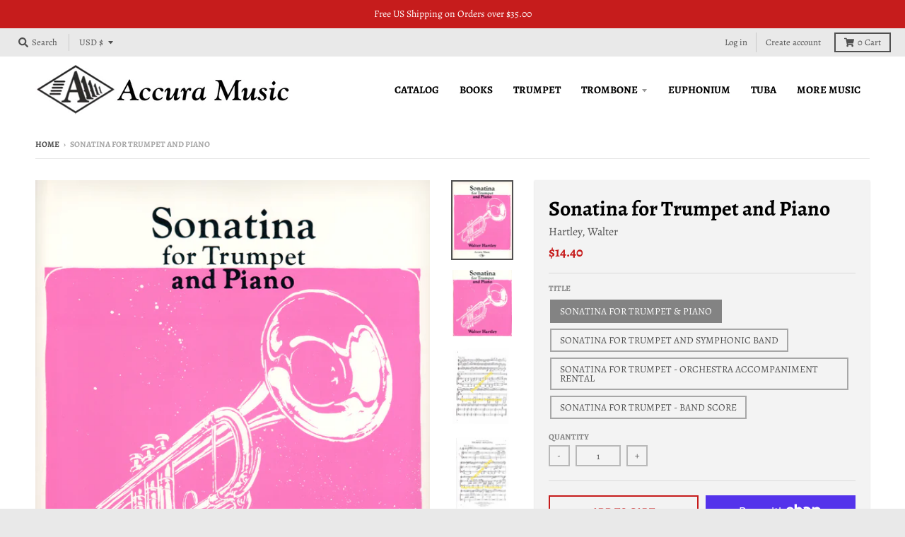

--- FILE ---
content_type: text/html; charset=utf-8
request_url: https://www.accuramusic.com/products/sonatina-for-trumpet-and-piano
body_size: 39830
content:
<!doctype html>
<!--[if IE 8]><html class="no-js lt-ie9" lang="en"> <![endif]-->
<!--[if IE 9 ]><html class="ie9 no-js"> <![endif]-->
<!--[if (gt IE 9)|!(IE)]><!--> <html class="no-js" lang="en"> <!--<![endif]-->
<head>
  <meta charset="utf-8">
  <meta http-equiv="X-UA-Compatible" content="IE=edge,chrome=1">
  <link rel="canonical" href="https://www.accuramusic.com/products/sonatina-for-trumpet-and-piano">
  <meta name="viewport" content="width=device-width,initial-scale=1">
  <meta name="theme-color" content="#c61c1c">
  <link rel="preconnect" href="https://cdn.shopify.com" crossorigin>
  <link rel="preconnect" href="https://fonts.shopifycdn.com" crossorigin>
  <link rel="preconnect" href="https://monorail-edge.shopifysvc.com"><link rel="preload" href="//www.accuramusic.com/cdn/shop/t/2/assets/theme.scss.css?v=117725133632300649021759332323" as="style">
  <link rel="preload" as="font" href="//www.accuramusic.com/cdn/fonts/alegreya/alegreya_n4.9d59d35c9865f13cc7223c9847768350c0c7301a.woff2" type="font/woff2" crossorigin><link rel="preload" as="font" href="//www.accuramusic.com/cdn/fonts/alegreya/alegreya_n7.94acea1149930a7b242e750715301e9002cdbb09.woff2" type="font/woff2" crossorigin><link rel="preload" as="font" href="//www.accuramusic.com/cdn/fonts/alegreya/alegreya_i5.923c1872be8a3d7d07d509f58f3d4e1eb847606e.woff2" type="font/woff2" crossorigin>
  <link rel="preload" as="font" href="//www.accuramusic.com/cdn/fonts/alegreya/alegreya_n4.9d59d35c9865f13cc7223c9847768350c0c7301a.woff2" type="font/woff2" crossorigin>
  <link rel="preload" href="//www.accuramusic.com/cdn/shop/t/2/assets/vendor.js?v=33026045185135723151630073052" as="script">
  <link rel="preload" href="//www.accuramusic.com/cdn/shop/t/2/assets/theme.js?v=120581149167770416661630073049" as="script">
  <link rel="preload" href="//www.accuramusic.com/cdn/shop/t/2/assets/lazysizes.js?v=145828492262940875591630073047" as="script">

  <style>
    @font-face {
  font-family: Alegreya;
  font-weight: 400;
  font-style: normal;
  font-display: swap;
  src: url("//www.accuramusic.com/cdn/fonts/alegreya/alegreya_n4.9d59d35c9865f13cc7223c9847768350c0c7301a.woff2") format("woff2"),
       url("//www.accuramusic.com/cdn/fonts/alegreya/alegreya_n4.a883043573688913d15d350b7a40349399b2ef99.woff") format("woff");
}

@font-face {
  font-family: Alegreya;
  font-weight: 700;
  font-style: normal;
  font-display: swap;
  src: url("//www.accuramusic.com/cdn/fonts/alegreya/alegreya_n7.94acea1149930a7b242e750715301e9002cdbb09.woff2") format("woff2"),
       url("//www.accuramusic.com/cdn/fonts/alegreya/alegreya_n7.44924b4ad31cd43b056fd2b37a197352574886fd.woff") format("woff");
}

@font-face {
  font-family: Alegreya;
  font-weight: 400;
  font-style: italic;
  font-display: swap;
  src: url("//www.accuramusic.com/cdn/fonts/alegreya/alegreya_i4.8dee6f2ed2ce33b7dc66259131d71ed090011461.woff2") format("woff2"),
       url("//www.accuramusic.com/cdn/fonts/alegreya/alegreya_i4.f1e64827a79062bc46c078ea2821c6711f0f09ad.woff") format("woff");
}

@font-face {
  font-family: Alegreya;
  font-weight: 700;
  font-style: italic;
  font-display: swap;
  src: url("//www.accuramusic.com/cdn/fonts/alegreya/alegreya_i7.5e65007906c5f78bc33208b7b54b20b3c445ca0e.woff2") format("woff2"),
       url("//www.accuramusic.com/cdn/fonts/alegreya/alegreya_i7.4848fae5074f900a889cf3e9420385da30033d27.woff") format("woff");
}

@font-face {
  font-family: Alegreya;
  font-weight: 500;
  font-style: italic;
  font-display: swap;
  src: url("//www.accuramusic.com/cdn/fonts/alegreya/alegreya_i5.923c1872be8a3d7d07d509f58f3d4e1eb847606e.woff2") format("woff2"),
       url("//www.accuramusic.com/cdn/fonts/alegreya/alegreya_i5.e9d19a3ecf5e524f12209f34d933622dd5fcbd06.woff") format("woff");
}


      @font-face {
  font-family: Alegreya;
  font-weight: 700;
  font-style: italic;
  font-display: swap;
  src: url("//www.accuramusic.com/cdn/fonts/alegreya/alegreya_i7.5e65007906c5f78bc33208b7b54b20b3c445ca0e.woff2") format("woff2"),
       url("//www.accuramusic.com/cdn/fonts/alegreya/alegreya_i7.4848fae5074f900a889cf3e9420385da30033d27.woff") format("woff");
}

@font-face {
  font-family: Alegreya;
  font-weight: 400;
  font-style: normal;
  font-display: swap;
  src: url("//www.accuramusic.com/cdn/fonts/alegreya/alegreya_n4.9d59d35c9865f13cc7223c9847768350c0c7301a.woff2") format("woff2"),
       url("//www.accuramusic.com/cdn/fonts/alegreya/alegreya_n4.a883043573688913d15d350b7a40349399b2ef99.woff") format("woff");
}

@font-face {
  font-family: Alegreya;
  font-weight: 700;
  font-style: normal;
  font-display: swap;
  src: url("//www.accuramusic.com/cdn/fonts/alegreya/alegreya_n7.94acea1149930a7b242e750715301e9002cdbb09.woff2") format("woff2"),
       url("//www.accuramusic.com/cdn/fonts/alegreya/alegreya_n7.44924b4ad31cd43b056fd2b37a197352574886fd.woff") format("woff");
}

</style><link rel="apple-touch-icon" sizes="180x180" href="//www.accuramusic.com/cdn/shop/files/Logo_Updated_2016-01-01_2_180x180.png?v=1630074408">
  <link rel="icon" type="image/png" sizes="32x32" href="//www.accuramusic.com/cdn/shop/files/Logo_Updated_2016-01-01_2_32x32.png?v=1630074408">
  <link rel="icon" type="image/png" sizes="16x16" href="//www.accuramusic.com/cdn/shop/files/Logo_Updated_2016-01-01_2_16x16.png?v=1630074408">
  <link rel="mask-icon" color="#c61c1c"><title>
    Sonatina for Trumpet and Piano &ndash; Accura Music
  </title><meta name="description" content="Walter Hartley Dedicated to Charles Gleaves. Excellent High School or College Piece. Three movements entitled Allegro alla marcia, Adagio, and Presto. This work appears on many contest lists of advanced literature and college recitals. Band arrangement by Jack Bullock. SKU: 105      Trumpet &amp;amp; Piano $14.50      4 pa"><meta property="og:site_name" content="Accura Music">
<meta property="og:url" content="https://www.accuramusic.com/products/sonatina-for-trumpet-and-piano">
<meta property="og:title" content="Sonatina for Trumpet and Piano">
<meta property="og:type" content="product">
<meta property="og:description" content="Walter Hartley Dedicated to Charles Gleaves. Excellent High School or College Piece. Three movements entitled Allegro alla marcia, Adagio, and Presto. This work appears on many contest lists of advanced literature and college recitals. Band arrangement by Jack Bullock. SKU: 105      Trumpet &amp;amp; Piano $14.50      4 pa"><meta property="product:availability" content="instock">
  <meta property="product:price:amount" content="9.50">
  <meta property="product:price:currency" content="USD"><meta property="og:image" content="http://www.accuramusic.com/cdn/shop/products/105Cover2021-07-28-0001_1200x1200.jpg?v=1630115266">
      <meta property="og:image:secure_url" content="https://www.accuramusic.com/cdn/shop/products/105Cover2021-07-28-0001_1200x1200.jpg?v=1630115266">
      <meta property="og:image:width" content="930">
      <meta property="og:image:height" content="1200"><meta property="og:image" content="http://www.accuramusic.com/cdn/shop/products/105Cover2021-07-28-0001zoomed_1200x1200.jpg?v=1631369857">
      <meta property="og:image:secure_url" content="https://www.accuramusic.com/cdn/shop/products/105Cover2021-07-28-0001zoomed_1200x1200.jpg?v=1631369857">
      <meta property="og:image:width" content="1063">
      <meta property="og:image:height" content="1200"><meta property="og:image" content="http://www.accuramusic.com/cdn/shop/products/105Pianop12stamped_1200x1200.jpg?v=1630115266">
      <meta property="og:image:secure_url" content="https://www.accuramusic.com/cdn/shop/products/105Pianop12stamped_1200x1200.jpg?v=1630115266">
      <meta property="og:image:width" content="927">
      <meta property="og:image:height" content="1200"><meta name="twitter:site" content="@">
<meta name="twitter:card" content="summary_large_image">
<meta name="twitter:title" content="Sonatina for Trumpet and Piano">
<meta name="twitter:description" content="Walter Hartley Dedicated to Charles Gleaves. Excellent High School or College Piece. Three movements entitled Allegro alla marcia, Adagio, and Presto. This work appears on many contest lists of advanced literature and college recitals. Band arrangement by Jack Bullock. SKU: 105      Trumpet &amp;amp; Piano $14.50      4 pa">
<style>
  :root {
    --color-body-text: #4f4f4f;
    --color-body: #ffffff;
    --color-bg: #ffffff;
  }
</style>
<link href="//www.accuramusic.com/cdn/shop/t/2/assets/theme.scss.css?v=117725133632300649021759332323" rel="stylesheet" type="text/css" media="all" /><script type="text/javascript">
    window.lazySizesConfig = window.lazySizesConfig || {};
    window.lazySizesConfig.loadMode = 1;
  </script>
  <!--[if (gt IE 9)|!(IE)]><!--><script src="//www.accuramusic.com/cdn/shop/t/2/assets/lazysizes.js?v=145828492262940875591630073047" async="async"></script><!--<![endif]-->
  <!--[if lte IE 9]><script src="//www.accuramusic.com/cdn/shop/t/2/assets/lazysizes.js?v=145828492262940875591630073047"></script><![endif]--><script>
    window.StyleHatch = window.StyleHatch || {};
    StyleHatch.Strings = {
      instagramAddToken: "Add your Instagram access token.",
      instagramInvalidToken: "The Instagram access token is invalid. Check to make sure you added the complete token.",
      instagramRateLimitToken: "Your store is currently over Instagram\u0026#39;s rate limit. Contact Style Hatch support for details.",
      addToCart: "Add to Cart",
      preOrder: "Pre-Order",
      soldOut: "Sold Out",
      addressError: "Error looking up that address",
      addressNoResults: "No results for that address",
      addressQueryLimit: "You have exceeded the Google API usage limit. Consider upgrading to a \u003ca href=\"https:\/\/developers.google.com\/maps\/premium\/usage-limits\"\u003ePremium Plan\u003c\/a\u003e.",
      authError: "There was a problem authenticating your Google Maps account.",
      agreeNotice: "You must agree with the terms and conditions of sales to check out.",
      unitPrice: "Unit price",
      unitPriceSeparator: "per"
    }
    window.theme = window.theme || {};
    window.theme.info = { name: "District" };
    StyleHatch.currencyFormat = "${{amount}}";
    StyleHatch.ajaxCartEnable = true;
    StyleHatch.cartData = {"note":null,"attributes":{},"original_total_price":0,"total_price":0,"total_discount":0,"total_weight":0.0,"item_count":0,"items":[],"requires_shipping":false,"currency":"USD","items_subtotal_price":0,"cart_level_discount_applications":[],"checkout_charge_amount":0};
    StyleHatch.routes = {
      root_url: '/',
      account_url: '/account',
      account_login_url: '/account/login',
      account_logout_url: '/account/logout',
      account_recover_url: '/account/recover',
      account_register_url: '/account/register',
      account_addresses_url: '/account/addresses',
      collections_url: '/collections',
      all_products_collection_url: '/collections/all',
      search_url: '/search',
      cart_url: '/cart',
      cart_add_url: '/cart/add',
      cart_change_url: '/cart/change',
      cart_clear_url: '/cart/clear',
      product_recommendations_url: '/recommendations/products'
    };
    // Post defer
    window.addEventListener('DOMContentLoaded', function() {
      (function( $ ) {})(jq223);
    });
    document.documentElement.className = document.documentElement.className.replace('no-js', 'js');
  </script>
  <!--[if (gt IE 9)|!(IE)]><!--><script src="//www.accuramusic.com/cdn/shop/t/2/assets/vendor.js?v=33026045185135723151630073052" defer="defer"></script><!--<![endif]-->
  <!--[if lte IE 9]><script src="//www.accuramusic.com/cdn/shop/t/2/assets/vendor.js?v=33026045185135723151630073052"></script><![endif]-->
  <!--[if (gt IE 9)|!(IE)]><!--><script src="//www.accuramusic.com/cdn/shop/t/2/assets/theme.js?v=120581149167770416661630073049" defer="defer"></script><!--<![endif]-->
  <!--[if lte IE 9]><script src="//www.accuramusic.com/cdn/shop/t/2/assets/theme.js?v=120581149167770416661630073049"></script><![endif]-->
  <script>window.performance && window.performance.mark && window.performance.mark('shopify.content_for_header.start');</script><meta id="shopify-digital-wallet" name="shopify-digital-wallet" content="/58769670298/digital_wallets/dialog">
<meta name="shopify-checkout-api-token" content="e5df03f5a135852628e913f0d8314304">
<link rel="alternate" type="application/json+oembed" href="https://www.accuramusic.com/products/sonatina-for-trumpet-and-piano.oembed">
<script async="async" src="/checkouts/internal/preloads.js?locale=en-US"></script>
<link rel="preconnect" href="https://shop.app" crossorigin="anonymous">
<script async="async" src="https://shop.app/checkouts/internal/preloads.js?locale=en-US&shop_id=58769670298" crossorigin="anonymous"></script>
<script id="apple-pay-shop-capabilities" type="application/json">{"shopId":58769670298,"countryCode":"US","currencyCode":"USD","merchantCapabilities":["supports3DS"],"merchantId":"gid:\/\/shopify\/Shop\/58769670298","merchantName":"Accura Music","requiredBillingContactFields":["postalAddress","email"],"requiredShippingContactFields":["postalAddress","email"],"shippingType":"shipping","supportedNetworks":["visa","masterCard","amex","discover","elo","jcb"],"total":{"type":"pending","label":"Accura Music","amount":"1.00"},"shopifyPaymentsEnabled":true,"supportsSubscriptions":true}</script>
<script id="shopify-features" type="application/json">{"accessToken":"e5df03f5a135852628e913f0d8314304","betas":["rich-media-storefront-analytics"],"domain":"www.accuramusic.com","predictiveSearch":true,"shopId":58769670298,"locale":"en"}</script>
<script>var Shopify = Shopify || {};
Shopify.shop = "accura-music.myshopify.com";
Shopify.locale = "en";
Shopify.currency = {"active":"USD","rate":"1.0"};
Shopify.country = "US";
Shopify.theme = {"name":"District","id":125777838234,"schema_name":"District","schema_version":"3.10.2","theme_store_id":735,"role":"main"};
Shopify.theme.handle = "null";
Shopify.theme.style = {"id":null,"handle":null};
Shopify.cdnHost = "www.accuramusic.com/cdn";
Shopify.routes = Shopify.routes || {};
Shopify.routes.root = "/";</script>
<script type="module">!function(o){(o.Shopify=o.Shopify||{}).modules=!0}(window);</script>
<script>!function(o){function n(){var o=[];function n(){o.push(Array.prototype.slice.apply(arguments))}return n.q=o,n}var t=o.Shopify=o.Shopify||{};t.loadFeatures=n(),t.autoloadFeatures=n()}(window);</script>
<script>
  window.ShopifyPay = window.ShopifyPay || {};
  window.ShopifyPay.apiHost = "shop.app\/pay";
  window.ShopifyPay.redirectState = null;
</script>
<script id="shop-js-analytics" type="application/json">{"pageType":"product"}</script>
<script defer="defer" async type="module" src="//www.accuramusic.com/cdn/shopifycloud/shop-js/modules/v2/client.init-shop-cart-sync_COMZFrEa.en.esm.js"></script>
<script defer="defer" async type="module" src="//www.accuramusic.com/cdn/shopifycloud/shop-js/modules/v2/chunk.common_CdXrxk3f.esm.js"></script>
<script type="module">
  await import("//www.accuramusic.com/cdn/shopifycloud/shop-js/modules/v2/client.init-shop-cart-sync_COMZFrEa.en.esm.js");
await import("//www.accuramusic.com/cdn/shopifycloud/shop-js/modules/v2/chunk.common_CdXrxk3f.esm.js");

  window.Shopify.SignInWithShop?.initShopCartSync?.({"fedCMEnabled":true,"windoidEnabled":true});

</script>
<script>
  window.Shopify = window.Shopify || {};
  if (!window.Shopify.featureAssets) window.Shopify.featureAssets = {};
  window.Shopify.featureAssets['shop-js'] = {"shop-cart-sync":["modules/v2/client.shop-cart-sync_CRSPkpKa.en.esm.js","modules/v2/chunk.common_CdXrxk3f.esm.js"],"init-fed-cm":["modules/v2/client.init-fed-cm_DO1JVZ96.en.esm.js","modules/v2/chunk.common_CdXrxk3f.esm.js"],"init-windoid":["modules/v2/client.init-windoid_hXardXh0.en.esm.js","modules/v2/chunk.common_CdXrxk3f.esm.js"],"init-shop-email-lookup-coordinator":["modules/v2/client.init-shop-email-lookup-coordinator_jpxQlUsx.en.esm.js","modules/v2/chunk.common_CdXrxk3f.esm.js"],"shop-toast-manager":["modules/v2/client.shop-toast-manager_C-K0q6-t.en.esm.js","modules/v2/chunk.common_CdXrxk3f.esm.js"],"shop-button":["modules/v2/client.shop-button_B6dBoDg5.en.esm.js","modules/v2/chunk.common_CdXrxk3f.esm.js"],"shop-login-button":["modules/v2/client.shop-login-button_BHRMsoBb.en.esm.js","modules/v2/chunk.common_CdXrxk3f.esm.js","modules/v2/chunk.modal_C89cmTvN.esm.js"],"shop-cash-offers":["modules/v2/client.shop-cash-offers_p6Pw3nax.en.esm.js","modules/v2/chunk.common_CdXrxk3f.esm.js","modules/v2/chunk.modal_C89cmTvN.esm.js"],"avatar":["modules/v2/client.avatar_BTnouDA3.en.esm.js"],"init-shop-cart-sync":["modules/v2/client.init-shop-cart-sync_COMZFrEa.en.esm.js","modules/v2/chunk.common_CdXrxk3f.esm.js"],"init-shop-for-new-customer-accounts":["modules/v2/client.init-shop-for-new-customer-accounts_BNQiNx4m.en.esm.js","modules/v2/client.shop-login-button_BHRMsoBb.en.esm.js","modules/v2/chunk.common_CdXrxk3f.esm.js","modules/v2/chunk.modal_C89cmTvN.esm.js"],"pay-button":["modules/v2/client.pay-button_CRuQ9trT.en.esm.js","modules/v2/chunk.common_CdXrxk3f.esm.js"],"init-customer-accounts-sign-up":["modules/v2/client.init-customer-accounts-sign-up_Q1yheB3t.en.esm.js","modules/v2/client.shop-login-button_BHRMsoBb.en.esm.js","modules/v2/chunk.common_CdXrxk3f.esm.js","modules/v2/chunk.modal_C89cmTvN.esm.js"],"checkout-modal":["modules/v2/client.checkout-modal_DtXVhFgQ.en.esm.js","modules/v2/chunk.common_CdXrxk3f.esm.js","modules/v2/chunk.modal_C89cmTvN.esm.js"],"init-customer-accounts":["modules/v2/client.init-customer-accounts_B5rMd0lj.en.esm.js","modules/v2/client.shop-login-button_BHRMsoBb.en.esm.js","modules/v2/chunk.common_CdXrxk3f.esm.js","modules/v2/chunk.modal_C89cmTvN.esm.js"],"lead-capture":["modules/v2/client.lead-capture_CmGCXBh3.en.esm.js","modules/v2/chunk.common_CdXrxk3f.esm.js","modules/v2/chunk.modal_C89cmTvN.esm.js"],"shop-follow-button":["modules/v2/client.shop-follow-button_CV5C02lv.en.esm.js","modules/v2/chunk.common_CdXrxk3f.esm.js","modules/v2/chunk.modal_C89cmTvN.esm.js"],"shop-login":["modules/v2/client.shop-login_Bz_Zm_XZ.en.esm.js","modules/v2/chunk.common_CdXrxk3f.esm.js","modules/v2/chunk.modal_C89cmTvN.esm.js"],"payment-terms":["modules/v2/client.payment-terms_D7XnU2ez.en.esm.js","modules/v2/chunk.common_CdXrxk3f.esm.js","modules/v2/chunk.modal_C89cmTvN.esm.js"]};
</script>
<script id="__st">var __st={"a":58769670298,"offset":-18000,"reqid":"61110c5e-0381-40e2-82d6-29042dff5c3f-1763419363","pageurl":"www.accuramusic.com\/products\/sonatina-for-trumpet-and-piano","u":"1d2f6dd15dcd","p":"product","rtyp":"product","rid":6984246296730};</script>
<script>window.ShopifyPaypalV4VisibilityTracking = true;</script>
<script id="captcha-bootstrap">!function(){'use strict';const t='contact',e='account',n='new_comment',o=[[t,t],['blogs',n],['comments',n],[t,'customer']],c=[[e,'customer_login'],[e,'guest_login'],[e,'recover_customer_password'],[e,'create_customer']],r=t=>t.map((([t,e])=>`form[action*='/${t}']:not([data-nocaptcha='true']) input[name='form_type'][value='${e}']`)).join(','),a=t=>()=>t?[...document.querySelectorAll(t)].map((t=>t.form)):[];function s(){const t=[...o],e=r(t);return a(e)}const i='password',u='form_key',d=['recaptcha-v3-token','g-recaptcha-response','h-captcha-response',i],f=()=>{try{return window.sessionStorage}catch{return}},m='__shopify_v',_=t=>t.elements[u];function p(t,e,n=!1){try{const o=window.sessionStorage,c=JSON.parse(o.getItem(e)),{data:r}=function(t){const{data:e,action:n}=t;return t[m]||n?{data:e,action:n}:{data:t,action:n}}(c);for(const[e,n]of Object.entries(r))t.elements[e]&&(t.elements[e].value=n);n&&o.removeItem(e)}catch(o){console.error('form repopulation failed',{error:o})}}const l='form_type',E='cptcha';function T(t){t.dataset[E]=!0}const w=window,h=w.document,L='Shopify',v='ce_forms',y='captcha';let A=!1;((t,e)=>{const n=(g='f06e6c50-85a8-45c8-87d0-21a2b65856fe',I='https://cdn.shopify.com/shopifycloud/storefront-forms-hcaptcha/ce_storefront_forms_captcha_hcaptcha.v1.5.2.iife.js',D={infoText:'Protected by hCaptcha',privacyText:'Privacy',termsText:'Terms'},(t,e,n)=>{const o=w[L][v],c=o.bindForm;if(c)return c(t,g,e,D).then(n);var r;o.q.push([[t,g,e,D],n]),r=I,A||(h.body.append(Object.assign(h.createElement('script'),{id:'captcha-provider',async:!0,src:r})),A=!0)});var g,I,D;w[L]=w[L]||{},w[L][v]=w[L][v]||{},w[L][v].q=[],w[L][y]=w[L][y]||{},w[L][y].protect=function(t,e){n(t,void 0,e),T(t)},Object.freeze(w[L][y]),function(t,e,n,w,h,L){const[v,y,A,g]=function(t,e,n){const i=e?o:[],u=t?c:[],d=[...i,...u],f=r(d),m=r(i),_=r(d.filter((([t,e])=>n.includes(e))));return[a(f),a(m),a(_),s()]}(w,h,L),I=t=>{const e=t.target;return e instanceof HTMLFormElement?e:e&&e.form},D=t=>v().includes(t);t.addEventListener('submit',(t=>{const e=I(t);if(!e)return;const n=D(e)&&!e.dataset.hcaptchaBound&&!e.dataset.recaptchaBound,o=_(e),c=g().includes(e)&&(!o||!o.value);(n||c)&&t.preventDefault(),c&&!n&&(function(t){try{if(!f())return;!function(t){const e=f();if(!e)return;const n=_(t);if(!n)return;const o=n.value;o&&e.removeItem(o)}(t);const e=Array.from(Array(32),(()=>Math.random().toString(36)[2])).join('');!function(t,e){_(t)||t.append(Object.assign(document.createElement('input'),{type:'hidden',name:u})),t.elements[u].value=e}(t,e),function(t,e){const n=f();if(!n)return;const o=[...t.querySelectorAll(`input[type='${i}']`)].map((({name:t})=>t)),c=[...d,...o],r={};for(const[a,s]of new FormData(t).entries())c.includes(a)||(r[a]=s);n.setItem(e,JSON.stringify({[m]:1,action:t.action,data:r}))}(t,e)}catch(e){console.error('failed to persist form',e)}}(e),e.submit())}));const S=(t,e)=>{t&&!t.dataset[E]&&(n(t,e.some((e=>e===t))),T(t))};for(const o of['focusin','change'])t.addEventListener(o,(t=>{const e=I(t);D(e)&&S(e,y())}));const B=e.get('form_key'),M=e.get(l),P=B&&M;t.addEventListener('DOMContentLoaded',(()=>{const t=y();if(P)for(const e of t)e.elements[l].value===M&&p(e,B);[...new Set([...A(),...v().filter((t=>'true'===t.dataset.shopifyCaptcha))])].forEach((e=>S(e,t)))}))}(h,new URLSearchParams(w.location.search),n,t,e,['guest_login'])})(!0,!0)}();</script>
<script integrity="sha256-52AcMU7V7pcBOXWImdc/TAGTFKeNjmkeM1Pvks/DTgc=" data-source-attribution="shopify.loadfeatures" defer="defer" src="//www.accuramusic.com/cdn/shopifycloud/storefront/assets/storefront/load_feature-81c60534.js" crossorigin="anonymous"></script>
<script crossorigin="anonymous" defer="defer" src="//www.accuramusic.com/cdn/shopifycloud/storefront/assets/shopify_pay/storefront-65b4c6d7.js?v=20250812"></script>
<script data-source-attribution="shopify.dynamic_checkout.dynamic.init">var Shopify=Shopify||{};Shopify.PaymentButton=Shopify.PaymentButton||{isStorefrontPortableWallets:!0,init:function(){window.Shopify.PaymentButton.init=function(){};var t=document.createElement("script");t.src="https://www.accuramusic.com/cdn/shopifycloud/portable-wallets/latest/portable-wallets.en.js",t.type="module",document.head.appendChild(t)}};
</script>
<script data-source-attribution="shopify.dynamic_checkout.buyer_consent">
  function portableWalletsHideBuyerConsent(e){var t=document.getElementById("shopify-buyer-consent"),n=document.getElementById("shopify-subscription-policy-button");t&&n&&(t.classList.add("hidden"),t.setAttribute("aria-hidden","true"),n.removeEventListener("click",e))}function portableWalletsShowBuyerConsent(e){var t=document.getElementById("shopify-buyer-consent"),n=document.getElementById("shopify-subscription-policy-button");t&&n&&(t.classList.remove("hidden"),t.removeAttribute("aria-hidden"),n.addEventListener("click",e))}window.Shopify?.PaymentButton&&(window.Shopify.PaymentButton.hideBuyerConsent=portableWalletsHideBuyerConsent,window.Shopify.PaymentButton.showBuyerConsent=portableWalletsShowBuyerConsent);
</script>
<script>
  function portableWalletsCleanup(e){e&&e.src&&console.error("Failed to load portable wallets script "+e.src);var t=document.querySelectorAll("shopify-accelerated-checkout .shopify-payment-button__skeleton, shopify-accelerated-checkout-cart .wallet-cart-button__skeleton"),e=document.getElementById("shopify-buyer-consent");for(let e=0;e<t.length;e++)t[e].remove();e&&e.remove()}function portableWalletsNotLoadedAsModule(e){e instanceof ErrorEvent&&"string"==typeof e.message&&e.message.includes("import.meta")&&"string"==typeof e.filename&&e.filename.includes("portable-wallets")&&(window.removeEventListener("error",portableWalletsNotLoadedAsModule),window.Shopify.PaymentButton.failedToLoad=e,"loading"===document.readyState?document.addEventListener("DOMContentLoaded",window.Shopify.PaymentButton.init):window.Shopify.PaymentButton.init())}window.addEventListener("error",portableWalletsNotLoadedAsModule);
</script>

<script type="module" src="https://www.accuramusic.com/cdn/shopifycloud/portable-wallets/latest/portable-wallets.en.js" onError="portableWalletsCleanup(this)" crossorigin="anonymous"></script>
<script nomodule>
  document.addEventListener("DOMContentLoaded", portableWalletsCleanup);
</script>

<link id="shopify-accelerated-checkout-styles" rel="stylesheet" media="screen" href="https://www.accuramusic.com/cdn/shopifycloud/portable-wallets/latest/accelerated-checkout-backwards-compat.css" crossorigin="anonymous">
<style id="shopify-accelerated-checkout-cart">
        #shopify-buyer-consent {
  margin-top: 1em;
  display: inline-block;
  width: 100%;
}

#shopify-buyer-consent.hidden {
  display: none;
}

#shopify-subscription-policy-button {
  background: none;
  border: none;
  padding: 0;
  text-decoration: underline;
  font-size: inherit;
  cursor: pointer;
}

#shopify-subscription-policy-button::before {
  box-shadow: none;
}

      </style>

<script>window.performance && window.performance.mark && window.performance.mark('shopify.content_for_header.end');</script>
<link href="https://monorail-edge.shopifysvc.com" rel="dns-prefetch">
<script>(function(){if ("sendBeacon" in navigator && "performance" in window) {try {var session_token_from_headers = performance.getEntriesByType('navigation')[0].serverTiming.find(x => x.name == '_s').description;} catch {var session_token_from_headers = undefined;}var session_cookie_matches = document.cookie.match(/_shopify_s=([^;]*)/);var session_token_from_cookie = session_cookie_matches && session_cookie_matches.length === 2 ? session_cookie_matches[1] : "";var session_token = session_token_from_headers || session_token_from_cookie || "";function handle_abandonment_event(e) {var entries = performance.getEntries().filter(function(entry) {return /monorail-edge.shopifysvc.com/.test(entry.name);});if (!window.abandonment_tracked && entries.length === 0) {window.abandonment_tracked = true;var currentMs = Date.now();var navigation_start = performance.timing.navigationStart;var payload = {shop_id: 58769670298,url: window.location.href,navigation_start,duration: currentMs - navigation_start,session_token,page_type: "product"};window.navigator.sendBeacon("https://monorail-edge.shopifysvc.com/v1/produce", JSON.stringify({schema_id: "online_store_buyer_site_abandonment/1.1",payload: payload,metadata: {event_created_at_ms: currentMs,event_sent_at_ms: currentMs}}));}}window.addEventListener('pagehide', handle_abandonment_event);}}());</script>
<script id="web-pixels-manager-setup">(function e(e,d,r,n,o){if(void 0===o&&(o={}),!Boolean(null===(a=null===(i=window.Shopify)||void 0===i?void 0:i.analytics)||void 0===a?void 0:a.replayQueue)){var i,a;window.Shopify=window.Shopify||{};var t=window.Shopify;t.analytics=t.analytics||{};var s=t.analytics;s.replayQueue=[],s.publish=function(e,d,r){return s.replayQueue.push([e,d,r]),!0};try{self.performance.mark("wpm:start")}catch(e){}var l=function(){var e={modern:/Edge?\/(1{2}[4-9]|1[2-9]\d|[2-9]\d{2}|\d{4,})\.\d+(\.\d+|)|Firefox\/(1{2}[4-9]|1[2-9]\d|[2-9]\d{2}|\d{4,})\.\d+(\.\d+|)|Chrom(ium|e)\/(9{2}|\d{3,})\.\d+(\.\d+|)|(Maci|X1{2}).+ Version\/(15\.\d+|(1[6-9]|[2-9]\d|\d{3,})\.\d+)([,.]\d+|)( \(\w+\)|)( Mobile\/\w+|) Safari\/|Chrome.+OPR\/(9{2}|\d{3,})\.\d+\.\d+|(CPU[ +]OS|iPhone[ +]OS|CPU[ +]iPhone|CPU IPhone OS|CPU iPad OS)[ +]+(15[._]\d+|(1[6-9]|[2-9]\d|\d{3,})[._]\d+)([._]\d+|)|Android:?[ /-](13[3-9]|1[4-9]\d|[2-9]\d{2}|\d{4,})(\.\d+|)(\.\d+|)|Android.+Firefox\/(13[5-9]|1[4-9]\d|[2-9]\d{2}|\d{4,})\.\d+(\.\d+|)|Android.+Chrom(ium|e)\/(13[3-9]|1[4-9]\d|[2-9]\d{2}|\d{4,})\.\d+(\.\d+|)|SamsungBrowser\/([2-9]\d|\d{3,})\.\d+/,legacy:/Edge?\/(1[6-9]|[2-9]\d|\d{3,})\.\d+(\.\d+|)|Firefox\/(5[4-9]|[6-9]\d|\d{3,})\.\d+(\.\d+|)|Chrom(ium|e)\/(5[1-9]|[6-9]\d|\d{3,})\.\d+(\.\d+|)([\d.]+$|.*Safari\/(?![\d.]+ Edge\/[\d.]+$))|(Maci|X1{2}).+ Version\/(10\.\d+|(1[1-9]|[2-9]\d|\d{3,})\.\d+)([,.]\d+|)( \(\w+\)|)( Mobile\/\w+|) Safari\/|Chrome.+OPR\/(3[89]|[4-9]\d|\d{3,})\.\d+\.\d+|(CPU[ +]OS|iPhone[ +]OS|CPU[ +]iPhone|CPU IPhone OS|CPU iPad OS)[ +]+(10[._]\d+|(1[1-9]|[2-9]\d|\d{3,})[._]\d+)([._]\d+|)|Android:?[ /-](13[3-9]|1[4-9]\d|[2-9]\d{2}|\d{4,})(\.\d+|)(\.\d+|)|Mobile Safari.+OPR\/([89]\d|\d{3,})\.\d+\.\d+|Android.+Firefox\/(13[5-9]|1[4-9]\d|[2-9]\d{2}|\d{4,})\.\d+(\.\d+|)|Android.+Chrom(ium|e)\/(13[3-9]|1[4-9]\d|[2-9]\d{2}|\d{4,})\.\d+(\.\d+|)|Android.+(UC? ?Browser|UCWEB|U3)[ /]?(15\.([5-9]|\d{2,})|(1[6-9]|[2-9]\d|\d{3,})\.\d+)\.\d+|SamsungBrowser\/(5\.\d+|([6-9]|\d{2,})\.\d+)|Android.+MQ{2}Browser\/(14(\.(9|\d{2,})|)|(1[5-9]|[2-9]\d|\d{3,})(\.\d+|))(\.\d+|)|K[Aa][Ii]OS\/(3\.\d+|([4-9]|\d{2,})\.\d+)(\.\d+|)/},d=e.modern,r=e.legacy,n=navigator.userAgent;return n.match(d)?"modern":n.match(r)?"legacy":"unknown"}(),u="modern"===l?"modern":"legacy",c=(null!=n?n:{modern:"",legacy:""})[u],f=function(e){return[e.baseUrl,"/wpm","/b",e.hashVersion,"modern"===e.buildTarget?"m":"l",".js"].join("")}({baseUrl:d,hashVersion:r,buildTarget:u}),m=function(e){var d=e.version,r=e.bundleTarget,n=e.surface,o=e.pageUrl,i=e.monorailEndpoint;return{emit:function(e){var a=e.status,t=e.errorMsg,s=(new Date).getTime(),l=JSON.stringify({metadata:{event_sent_at_ms:s},events:[{schema_id:"web_pixels_manager_load/3.1",payload:{version:d,bundle_target:r,page_url:o,status:a,surface:n,error_msg:t},metadata:{event_created_at_ms:s}}]});if(!i)return console&&console.warn&&console.warn("[Web Pixels Manager] No Monorail endpoint provided, skipping logging."),!1;try{return self.navigator.sendBeacon.bind(self.navigator)(i,l)}catch(e){}var u=new XMLHttpRequest;try{return u.open("POST",i,!0),u.setRequestHeader("Content-Type","text/plain"),u.send(l),!0}catch(e){return console&&console.warn&&console.warn("[Web Pixels Manager] Got an unhandled error while logging to Monorail."),!1}}}}({version:r,bundleTarget:l,surface:e.surface,pageUrl:self.location.href,monorailEndpoint:e.monorailEndpoint});try{o.browserTarget=l,function(e){var d=e.src,r=e.async,n=void 0===r||r,o=e.onload,i=e.onerror,a=e.sri,t=e.scriptDataAttributes,s=void 0===t?{}:t,l=document.createElement("script"),u=document.querySelector("head"),c=document.querySelector("body");if(l.async=n,l.src=d,a&&(l.integrity=a,l.crossOrigin="anonymous"),s)for(var f in s)if(Object.prototype.hasOwnProperty.call(s,f))try{l.dataset[f]=s[f]}catch(e){}if(o&&l.addEventListener("load",o),i&&l.addEventListener("error",i),u)u.appendChild(l);else{if(!c)throw new Error("Did not find a head or body element to append the script");c.appendChild(l)}}({src:f,async:!0,onload:function(){if(!function(){var e,d;return Boolean(null===(d=null===(e=window.Shopify)||void 0===e?void 0:e.analytics)||void 0===d?void 0:d.initialized)}()){var d=window.webPixelsManager.init(e)||void 0;if(d){var r=window.Shopify.analytics;r.replayQueue.forEach((function(e){var r=e[0],n=e[1],o=e[2];d.publishCustomEvent(r,n,o)})),r.replayQueue=[],r.publish=d.publishCustomEvent,r.visitor=d.visitor,r.initialized=!0}}},onerror:function(){return m.emit({status:"failed",errorMsg:"".concat(f," has failed to load")})},sri:function(e){var d=/^sha384-[A-Za-z0-9+/=]+$/;return"string"==typeof e&&d.test(e)}(c)?c:"",scriptDataAttributes:o}),m.emit({status:"loading"})}catch(e){m.emit({status:"failed",errorMsg:(null==e?void 0:e.message)||"Unknown error"})}}})({shopId: 58769670298,storefrontBaseUrl: "https://www.accuramusic.com",extensionsBaseUrl: "https://extensions.shopifycdn.com/cdn/shopifycloud/web-pixels-manager",monorailEndpoint: "https://monorail-edge.shopifysvc.com/unstable/produce_batch",surface: "storefront-renderer",enabledBetaFlags: ["2dca8a86"],webPixelsConfigList: [{"id":"shopify-app-pixel","configuration":"{}","eventPayloadVersion":"v1","runtimeContext":"STRICT","scriptVersion":"0450","apiClientId":"shopify-pixel","type":"APP","privacyPurposes":["ANALYTICS","MARKETING"]},{"id":"shopify-custom-pixel","eventPayloadVersion":"v1","runtimeContext":"LAX","scriptVersion":"0450","apiClientId":"shopify-pixel","type":"CUSTOM","privacyPurposes":["ANALYTICS","MARKETING"]}],isMerchantRequest: false,initData: {"shop":{"name":"Accura Music","paymentSettings":{"currencyCode":"USD"},"myshopifyDomain":"accura-music.myshopify.com","countryCode":"US","storefrontUrl":"https:\/\/www.accuramusic.com"},"customer":null,"cart":null,"checkout":null,"productVariants":[{"price":{"amount":14.4,"currencyCode":"USD"},"product":{"title":"Sonatina for Trumpet and Piano","vendor":"Hartley, Walter","id":"6984246296730","untranslatedTitle":"Sonatina for Trumpet and Piano","url":"\/products\/sonatina-for-trumpet-and-piano","type":"Solo"},"id":"40727989682330","image":{"src":"\/\/www.accuramusic.com\/cdn\/shop\/products\/105Cover2021-07-28-0001.jpg?v=1630115266"},"sku":"105","title":"Sonatina for Trumpet \u0026 Piano","untranslatedTitle":"Sonatina for Trumpet \u0026 Piano"},{"price":{"amount":86.5,"currencyCode":"USD"},"product":{"title":"Sonatina for Trumpet and Piano","vendor":"Hartley, Walter","id":"6984246296730","untranslatedTitle":"Sonatina for Trumpet and Piano","url":"\/products\/sonatina-for-trumpet-and-piano","type":"Solo"},"id":"40727989715098","image":{"src":"\/\/www.accuramusic.com\/cdn\/shop\/products\/105Cover2021-07-28-0001.jpg?v=1630115266"},"sku":"91","title":"Sonatina for Trumpet and Symphonic Band","untranslatedTitle":"Sonatina for Trumpet and Symphonic Band"},{"price":{"amount":108.0,"currencyCode":"USD"},"product":{"title":"Sonatina for Trumpet and Piano","vendor":"Hartley, Walter","id":"6984246296730","untranslatedTitle":"Sonatina for Trumpet and Piano","url":"\/products\/sonatina-for-trumpet-and-piano","type":"Solo"},"id":"40727989747866","image":{"src":"\/\/www.accuramusic.com\/cdn\/shop\/products\/105Cover2021-07-28-0001.jpg?v=1630115266"},"sku":"105\/R","title":"Sonatina for Trumpet - Orchestra Accompaniment Rental","untranslatedTitle":"Sonatina for Trumpet - Orchestra Accompaniment Rental"},{"price":{"amount":9.5,"currencyCode":"USD"},"product":{"title":"Sonatina for Trumpet and Piano","vendor":"Hartley, Walter","id":"6984246296730","untranslatedTitle":"Sonatina for Trumpet and Piano","url":"\/products\/sonatina-for-trumpet-and-piano","type":"Solo"},"id":"40727989780634","image":{"src":"\/\/www.accuramusic.com\/cdn\/shop\/products\/105Cover2021-07-28-0001.jpg?v=1630115266"},"sku":"91\/S","title":"Sonatina for Trumpet - Band Score","untranslatedTitle":"Sonatina for Trumpet - Band Score"}],"purchasingCompany":null},},"https://www.accuramusic.com/cdn","ae1676cfwd2530674p4253c800m34e853cb",{"modern":"","legacy":""},{"shopId":"58769670298","storefrontBaseUrl":"https:\/\/www.accuramusic.com","extensionBaseUrl":"https:\/\/extensions.shopifycdn.com\/cdn\/shopifycloud\/web-pixels-manager","surface":"storefront-renderer","enabledBetaFlags":"[\"2dca8a86\"]","isMerchantRequest":"false","hashVersion":"ae1676cfwd2530674p4253c800m34e853cb","publish":"custom","events":"[[\"page_viewed\",{}],[\"product_viewed\",{\"productVariant\":{\"price\":{\"amount\":14.4,\"currencyCode\":\"USD\"},\"product\":{\"title\":\"Sonatina for Trumpet and Piano\",\"vendor\":\"Hartley, Walter\",\"id\":\"6984246296730\",\"untranslatedTitle\":\"Sonatina for Trumpet and Piano\",\"url\":\"\/products\/sonatina-for-trumpet-and-piano\",\"type\":\"Solo\"},\"id\":\"40727989682330\",\"image\":{\"src\":\"\/\/www.accuramusic.com\/cdn\/shop\/products\/105Cover2021-07-28-0001.jpg?v=1630115266\"},\"sku\":\"105\",\"title\":\"Sonatina for Trumpet \u0026 Piano\",\"untranslatedTitle\":\"Sonatina for Trumpet \u0026 Piano\"}}]]"});</script><script>
  window.ShopifyAnalytics = window.ShopifyAnalytics || {};
  window.ShopifyAnalytics.meta = window.ShopifyAnalytics.meta || {};
  window.ShopifyAnalytics.meta.currency = 'USD';
  var meta = {"product":{"id":6984246296730,"gid":"gid:\/\/shopify\/Product\/6984246296730","vendor":"Hartley, Walter","type":"Solo","variants":[{"id":40727989682330,"price":1440,"name":"Sonatina for Trumpet and Piano - Sonatina for Trumpet \u0026 Piano","public_title":"Sonatina for Trumpet \u0026 Piano","sku":"105"},{"id":40727989715098,"price":8650,"name":"Sonatina for Trumpet and Piano - Sonatina for Trumpet and Symphonic Band","public_title":"Sonatina for Trumpet and Symphonic Band","sku":"91"},{"id":40727989747866,"price":10800,"name":"Sonatina for Trumpet and Piano - Sonatina for Trumpet - Orchestra Accompaniment Rental","public_title":"Sonatina for Trumpet - Orchestra Accompaniment Rental","sku":"105\/R"},{"id":40727989780634,"price":950,"name":"Sonatina for Trumpet and Piano - Sonatina for Trumpet - Band Score","public_title":"Sonatina for Trumpet - Band Score","sku":"91\/S"}],"remote":false},"page":{"pageType":"product","resourceType":"product","resourceId":6984246296730}};
  for (var attr in meta) {
    window.ShopifyAnalytics.meta[attr] = meta[attr];
  }
</script>
<script class="analytics">
  (function () {
    var customDocumentWrite = function(content) {
      var jquery = null;

      if (window.jQuery) {
        jquery = window.jQuery;
      } else if (window.Checkout && window.Checkout.$) {
        jquery = window.Checkout.$;
      }

      if (jquery) {
        jquery('body').append(content);
      }
    };

    var hasLoggedConversion = function(token) {
      if (token) {
        return document.cookie.indexOf('loggedConversion=' + token) !== -1;
      }
      return false;
    }

    var setCookieIfConversion = function(token) {
      if (token) {
        var twoMonthsFromNow = new Date(Date.now());
        twoMonthsFromNow.setMonth(twoMonthsFromNow.getMonth() + 2);

        document.cookie = 'loggedConversion=' + token + '; expires=' + twoMonthsFromNow;
      }
    }

    var trekkie = window.ShopifyAnalytics.lib = window.trekkie = window.trekkie || [];
    if (trekkie.integrations) {
      return;
    }
    trekkie.methods = [
      'identify',
      'page',
      'ready',
      'track',
      'trackForm',
      'trackLink'
    ];
    trekkie.factory = function(method) {
      return function() {
        var args = Array.prototype.slice.call(arguments);
        args.unshift(method);
        trekkie.push(args);
        return trekkie;
      };
    };
    for (var i = 0; i < trekkie.methods.length; i++) {
      var key = trekkie.methods[i];
      trekkie[key] = trekkie.factory(key);
    }
    trekkie.load = function(config) {
      trekkie.config = config || {};
      trekkie.config.initialDocumentCookie = document.cookie;
      var first = document.getElementsByTagName('script')[0];
      var script = document.createElement('script');
      script.type = 'text/javascript';
      script.onerror = function(e) {
        var scriptFallback = document.createElement('script');
        scriptFallback.type = 'text/javascript';
        scriptFallback.onerror = function(error) {
                var Monorail = {
      produce: function produce(monorailDomain, schemaId, payload) {
        var currentMs = new Date().getTime();
        var event = {
          schema_id: schemaId,
          payload: payload,
          metadata: {
            event_created_at_ms: currentMs,
            event_sent_at_ms: currentMs
          }
        };
        return Monorail.sendRequest("https://" + monorailDomain + "/v1/produce", JSON.stringify(event));
      },
      sendRequest: function sendRequest(endpointUrl, payload) {
        // Try the sendBeacon API
        if (window && window.navigator && typeof window.navigator.sendBeacon === 'function' && typeof window.Blob === 'function' && !Monorail.isIos12()) {
          var blobData = new window.Blob([payload], {
            type: 'text/plain'
          });

          if (window.navigator.sendBeacon(endpointUrl, blobData)) {
            return true;
          } // sendBeacon was not successful

        } // XHR beacon

        var xhr = new XMLHttpRequest();

        try {
          xhr.open('POST', endpointUrl);
          xhr.setRequestHeader('Content-Type', 'text/plain');
          xhr.send(payload);
        } catch (e) {
          console.log(e);
        }

        return false;
      },
      isIos12: function isIos12() {
        return window.navigator.userAgent.lastIndexOf('iPhone; CPU iPhone OS 12_') !== -1 || window.navigator.userAgent.lastIndexOf('iPad; CPU OS 12_') !== -1;
      }
    };
    Monorail.produce('monorail-edge.shopifysvc.com',
      'trekkie_storefront_load_errors/1.1',
      {shop_id: 58769670298,
      theme_id: 125777838234,
      app_name: "storefront",
      context_url: window.location.href,
      source_url: "//www.accuramusic.com/cdn/s/trekkie.storefront.308893168db1679b4a9f8a086857af995740364f.min.js"});

        };
        scriptFallback.async = true;
        scriptFallback.src = '//www.accuramusic.com/cdn/s/trekkie.storefront.308893168db1679b4a9f8a086857af995740364f.min.js';
        first.parentNode.insertBefore(scriptFallback, first);
      };
      script.async = true;
      script.src = '//www.accuramusic.com/cdn/s/trekkie.storefront.308893168db1679b4a9f8a086857af995740364f.min.js';
      first.parentNode.insertBefore(script, first);
    };
    trekkie.load(
      {"Trekkie":{"appName":"storefront","development":false,"defaultAttributes":{"shopId":58769670298,"isMerchantRequest":null,"themeId":125777838234,"themeCityHash":"2920236174513158068","contentLanguage":"en","currency":"USD","eventMetadataId":"0f2c3ebb-9d58-4548-99c2-00835a84fe8d"},"isServerSideCookieWritingEnabled":true,"monorailRegion":"shop_domain","enabledBetaFlags":["f0df213a"]},"Session Attribution":{},"S2S":{"facebookCapiEnabled":false,"source":"trekkie-storefront-renderer","apiClientId":580111}}
    );

    var loaded = false;
    trekkie.ready(function() {
      if (loaded) return;
      loaded = true;

      window.ShopifyAnalytics.lib = window.trekkie;

      var originalDocumentWrite = document.write;
      document.write = customDocumentWrite;
      try { window.ShopifyAnalytics.merchantGoogleAnalytics.call(this); } catch(error) {};
      document.write = originalDocumentWrite;

      window.ShopifyAnalytics.lib.page(null,{"pageType":"product","resourceType":"product","resourceId":6984246296730,"shopifyEmitted":true});

      var match = window.location.pathname.match(/checkouts\/(.+)\/(thank_you|post_purchase)/)
      var token = match? match[1]: undefined;
      if (!hasLoggedConversion(token)) {
        setCookieIfConversion(token);
        window.ShopifyAnalytics.lib.track("Viewed Product",{"currency":"USD","variantId":40727989682330,"productId":6984246296730,"productGid":"gid:\/\/shopify\/Product\/6984246296730","name":"Sonatina for Trumpet and Piano - Sonatina for Trumpet \u0026 Piano","price":"14.40","sku":"105","brand":"Hartley, Walter","variant":"Sonatina for Trumpet \u0026 Piano","category":"Solo","nonInteraction":true,"remote":false},undefined,undefined,{"shopifyEmitted":true});
      window.ShopifyAnalytics.lib.track("monorail:\/\/trekkie_storefront_viewed_product\/1.1",{"currency":"USD","variantId":40727989682330,"productId":6984246296730,"productGid":"gid:\/\/shopify\/Product\/6984246296730","name":"Sonatina for Trumpet and Piano - Sonatina for Trumpet \u0026 Piano","price":"14.40","sku":"105","brand":"Hartley, Walter","variant":"Sonatina for Trumpet \u0026 Piano","category":"Solo","nonInteraction":true,"remote":false,"referer":"https:\/\/www.accuramusic.com\/products\/sonatina-for-trumpet-and-piano"});
      }
    });


        var eventsListenerScript = document.createElement('script');
        eventsListenerScript.async = true;
        eventsListenerScript.src = "//www.accuramusic.com/cdn/shopifycloud/storefront/assets/shop_events_listener-3da45d37.js";
        document.getElementsByTagName('head')[0].appendChild(eventsListenerScript);

})();</script>
<script
  defer
  src="https://www.accuramusic.com/cdn/shopifycloud/perf-kit/shopify-perf-kit-2.1.2.min.js"
  data-application="storefront-renderer"
  data-shop-id="58769670298"
  data-render-region="gcp-us-central1"
  data-page-type="product"
  data-theme-instance-id="125777838234"
  data-theme-name="District"
  data-theme-version="3.10.2"
  data-monorail-region="shop_domain"
  data-resource-timing-sampling-rate="10"
  data-shs="true"
  data-shs-beacon="true"
  data-shs-export-with-fetch="true"
  data-shs-logs-sample-rate="1"
></script>
</head>

<body id="sonatina-for-trumpet-and-piano" class="template-product" data-template-directory="" data-template="product" >

  <div id="page">
    <div id="shopify-section-promos" class="shopify-section promos"><div data-section-id="promos" data-section-type="promos-section" data-scroll-lock="false">
  
    
    
<header id="block-fd0019a4-ee54-4701-9883-2afad39cea0e" class="promo-bar promo-bar-fd0019a4-ee54-4701-9883-2afad39cea0e align-center size-default placement-top"
            data-type="announcement-bar"
            
            data-hide-delay="no-delay"
            
            data-bar-placement="top"
            data-show-for="both"
            data-homepage-limit="false"
            >
            
              <span class="promo-bar-text">Free US Shipping on Orders over $35.00</span>
            
          </header>
          <style>
            header.promo-bar-fd0019a4-ee54-4701-9883-2afad39cea0e span.promo-bar-text {
              background-color: #c61c1c;
              color: #ffffff;
            }
            header.promo-bar-fd0019a4-ee54-4701-9883-2afad39cea0e a {
              color: #ffffff;
            }
          </style>

    
    

    
    

  
</div>


</div>
    <header class="util">
  <div class="wrapper">

    <div class="search-wrapper">
      <!-- /snippets/search-bar.liquid -->


<form action="/search" method="get" class="input-group search-bar" role="search">
  <div class="icon-wrapper">
    <span class="icon-fallback-text">
      <span class="icon icon-search" aria-hidden="true"><svg aria-hidden="true" focusable="false" role="presentation" class="icon fill-current icon-ui-search" viewBox="0 0 512 512"><path d="M505 442.7L405.3 343c-4.5-4.5-10.6-7-17-7H372c27.6-35.3 44-79.7 44-128C416 93.1 322.9 0 208 0S0 93.1 0 208s93.1 208 208 208c48.3 0 92.7-16.4 128-44v16.3c0 6.4 2.5 12.5 7 17l99.7 99.7c9.4 9.4 24.6 9.4 33.9 0l28.3-28.3c9.4-9.4 9.4-24.6.1-34zM208 336c-70.7 0-128-57.2-128-128 0-70.7 57.2-128 128-128 70.7 0 128 57.2 128 128 0 70.7-57.2 128-128 128z"></path></svg></span>
      <span class="fallback-text">Search</span>
    </span>
  </div>
  <div class="input-wrapper">
    <input type="search" name="q" value="" placeholder="Search our store" class="input-group-field" aria-label="Search our store">
  </div>
  <div class="button-wrapper">
    <span class="input-group-btn">
      <button type="button" class="btn icon-fallback-text">
        <span class="icon icon-close" aria-hidden="true"><svg aria-hidden="true" focusable="false" role="presentation" class="icon fill-current icon-ui-close" viewBox="0 0 352 512"><path d="M242.72 256l100.07-100.07c12.28-12.28 12.28-32.19 0-44.48l-22.24-22.24c-12.28-12.28-32.19-12.28-44.48 0L176 189.28 75.93 89.21c-12.28-12.28-32.19-12.28-44.48 0L9.21 111.45c-12.28 12.28-12.28 32.19 0 44.48L109.28 256 9.21 356.07c-12.28 12.28-12.28 32.19 0 44.48l22.24 22.24c12.28 12.28 32.2 12.28 44.48 0L176 322.72l100.07 100.07c12.28 12.28 32.2 12.28 44.48 0l22.24-22.24c12.28-12.28 12.28-32.19 0-44.48L242.72 256z"></path></svg></span>
        <span class="fallback-text">Close menu</span>
      </button>
    </span>
  </div>
</form>
    </div>

    <div class="left-wrapper">
      <ul class="text-links">
        <li class="mobile-menu">
          <a href="#menu" class="toggle-menu menu-link">
            <span class="icon-text">
              <span class="icon icon-menu" aria-hidden="true"><svg aria-hidden="true" focusable="false" role="presentation" class="icon fill-current icon-ui-menu" viewBox="0 0 448 512"><path d="M16 132h416c8.837 0 16-7.163 16-16V76c0-8.837-7.163-16-16-16H16C7.163 60 0 67.163 0 76v40c0 8.837 7.163 16 16 16zm0 160h416c8.837 0 16-7.163 16-16v-40c0-8.837-7.163-16-16-16H16c-8.837 0-16 7.163-16 16v40c0 8.837 7.163 16 16 16zm0 160h416c8.837 0 16-7.163 16-16v-40c0-8.837-7.163-16-16-16H16c-8.837 0-16 7.163-16 16v40c0 8.837 7.163 16 16 16z"></path></svg></span>
              <span class="text" data-close-text="Close menu">Menu</span>
            </span>
          </a>
        </li>
        <li>
          <a href="#" class="search">
            <span class="icon-text">
              <span class="icon icon-search" aria-hidden="true"><svg aria-hidden="true" focusable="false" role="presentation" class="icon fill-current icon-ui-search" viewBox="0 0 512 512"><path d="M505 442.7L405.3 343c-4.5-4.5-10.6-7-17-7H372c27.6-35.3 44-79.7 44-128C416 93.1 322.9 0 208 0S0 93.1 0 208s93.1 208 208 208c48.3 0 92.7-16.4 128-44v16.3c0 6.4 2.5 12.5 7 17l99.7 99.7c9.4 9.4 24.6 9.4 33.9 0l28.3-28.3c9.4-9.4 9.4-24.6.1-34zM208 336c-70.7 0-128-57.2-128-128 0-70.7 57.2-128 128-128 70.7 0 128 57.2 128 128 0 70.7-57.2 128-128 128z"></path></svg></span>
              <span class="text">Search</span>
            </span>
          </a>
        </li>
      </ul><form method="post" action="/localization" id="localization_form--top-bar" accept-charset="UTF-8" class="selectors-form" enctype="multipart/form-data"><input type="hidden" name="form_type" value="localization" /><input type="hidden" name="utf8" value="✓" /><input type="hidden" name="_method" value="put" /><input type="hidden" name="return_to" value="/products/sonatina-for-trumpet-and-piano" /><div class="selectors-form__item  selectors-form__item--currency">
              <h2 class="visually-hidden" id="currency-heading">
                Translation missing: en.general.currency.dropdown_label
              </h2>

              <div class="disclosure" data-disclosure-currency>
                <button type="button" class="disclosure__toggle" aria-expanded="false" aria-controls="currency-list" aria-describedby="currency-heading" data-disclosure-toggle>
                  USD $</button>
                <ul id="currency-list" class="disclosure-list" data-disclosure-list>
                  
                    <li class="disclosure-list__item ">
                      <a class="disclosure-list__option" href="#"  data-value="AED" data-disclosure-option>
                        AED د.إ</a>
                    </li>
                    <li class="disclosure-list__item ">
                      <a class="disclosure-list__option" href="#"  data-value="AFN" data-disclosure-option>
                        AFN ؋</a>
                    </li>
                    <li class="disclosure-list__item ">
                      <a class="disclosure-list__option" href="#"  data-value="ALL" data-disclosure-option>
                        ALL L</a>
                    </li>
                    <li class="disclosure-list__item ">
                      <a class="disclosure-list__option" href="#"  data-value="AMD" data-disclosure-option>
                        AMD դր.</a>
                    </li>
                    <li class="disclosure-list__item ">
                      <a class="disclosure-list__option" href="#"  data-value="ANG" data-disclosure-option>
                        ANG ƒ</a>
                    </li>
                    <li class="disclosure-list__item ">
                      <a class="disclosure-list__option" href="#"  data-value="AUD" data-disclosure-option>
                        AUD $</a>
                    </li>
                    <li class="disclosure-list__item ">
                      <a class="disclosure-list__option" href="#"  data-value="AWG" data-disclosure-option>
                        AWG ƒ</a>
                    </li>
                    <li class="disclosure-list__item ">
                      <a class="disclosure-list__option" href="#"  data-value="AZN" data-disclosure-option>
                        AZN ₼</a>
                    </li>
                    <li class="disclosure-list__item ">
                      <a class="disclosure-list__option" href="#"  data-value="BAM" data-disclosure-option>
                        BAM КМ</a>
                    </li>
                    <li class="disclosure-list__item ">
                      <a class="disclosure-list__option" href="#"  data-value="BBD" data-disclosure-option>
                        BBD $</a>
                    </li>
                    <li class="disclosure-list__item ">
                      <a class="disclosure-list__option" href="#"  data-value="BDT" data-disclosure-option>
                        BDT ৳</a>
                    </li>
                    <li class="disclosure-list__item ">
                      <a class="disclosure-list__option" href="#"  data-value="BGN" data-disclosure-option>
                        BGN лв.</a>
                    </li>
                    <li class="disclosure-list__item ">
                      <a class="disclosure-list__option" href="#"  data-value="BIF" data-disclosure-option>
                        BIF Fr</a>
                    </li>
                    <li class="disclosure-list__item ">
                      <a class="disclosure-list__option" href="#"  data-value="BND" data-disclosure-option>
                        BND $</a>
                    </li>
                    <li class="disclosure-list__item ">
                      <a class="disclosure-list__option" href="#"  data-value="BOB" data-disclosure-option>
                        BOB Bs.</a>
                    </li>
                    <li class="disclosure-list__item ">
                      <a class="disclosure-list__option" href="#"  data-value="BSD" data-disclosure-option>
                        BSD $</a>
                    </li>
                    <li class="disclosure-list__item ">
                      <a class="disclosure-list__option" href="#"  data-value="BWP" data-disclosure-option>
                        BWP P</a>
                    </li>
                    <li class="disclosure-list__item ">
                      <a class="disclosure-list__option" href="#"  data-value="BZD" data-disclosure-option>
                        BZD $</a>
                    </li>
                    <li class="disclosure-list__item ">
                      <a class="disclosure-list__option" href="#"  data-value="CAD" data-disclosure-option>
                        CAD $</a>
                    </li>
                    <li class="disclosure-list__item ">
                      <a class="disclosure-list__option" href="#"  data-value="CDF" data-disclosure-option>
                        CDF Fr</a>
                    </li>
                    <li class="disclosure-list__item ">
                      <a class="disclosure-list__option" href="#"  data-value="CHF" data-disclosure-option>
                        CHF CHF</a>
                    </li>
                    <li class="disclosure-list__item ">
                      <a class="disclosure-list__option" href="#"  data-value="CNY" data-disclosure-option>
                        CNY ¥</a>
                    </li>
                    <li class="disclosure-list__item ">
                      <a class="disclosure-list__option" href="#"  data-value="CRC" data-disclosure-option>
                        CRC ₡</a>
                    </li>
                    <li class="disclosure-list__item ">
                      <a class="disclosure-list__option" href="#"  data-value="CVE" data-disclosure-option>
                        CVE $</a>
                    </li>
                    <li class="disclosure-list__item ">
                      <a class="disclosure-list__option" href="#"  data-value="CZK" data-disclosure-option>
                        CZK Kč</a>
                    </li>
                    <li class="disclosure-list__item ">
                      <a class="disclosure-list__option" href="#"  data-value="DJF" data-disclosure-option>
                        DJF Fdj</a>
                    </li>
                    <li class="disclosure-list__item ">
                      <a class="disclosure-list__option" href="#"  data-value="DKK" data-disclosure-option>
                        DKK kr.</a>
                    </li>
                    <li class="disclosure-list__item ">
                      <a class="disclosure-list__option" href="#"  data-value="DOP" data-disclosure-option>
                        DOP $</a>
                    </li>
                    <li class="disclosure-list__item ">
                      <a class="disclosure-list__option" href="#"  data-value="DZD" data-disclosure-option>
                        DZD د.ج</a>
                    </li>
                    <li class="disclosure-list__item ">
                      <a class="disclosure-list__option" href="#"  data-value="EGP" data-disclosure-option>
                        EGP ج.م</a>
                    </li>
                    <li class="disclosure-list__item ">
                      <a class="disclosure-list__option" href="#"  data-value="ETB" data-disclosure-option>
                        ETB Br</a>
                    </li>
                    <li class="disclosure-list__item ">
                      <a class="disclosure-list__option" href="#"  data-value="EUR" data-disclosure-option>
                        EUR €</a>
                    </li>
                    <li class="disclosure-list__item ">
                      <a class="disclosure-list__option" href="#"  data-value="FJD" data-disclosure-option>
                        FJD $</a>
                    </li>
                    <li class="disclosure-list__item ">
                      <a class="disclosure-list__option" href="#"  data-value="FKP" data-disclosure-option>
                        FKP £</a>
                    </li>
                    <li class="disclosure-list__item ">
                      <a class="disclosure-list__option" href="#"  data-value="GBP" data-disclosure-option>
                        GBP £</a>
                    </li>
                    <li class="disclosure-list__item ">
                      <a class="disclosure-list__option" href="#"  data-value="GMD" data-disclosure-option>
                        GMD D</a>
                    </li>
                    <li class="disclosure-list__item ">
                      <a class="disclosure-list__option" href="#"  data-value="GNF" data-disclosure-option>
                        GNF Fr</a>
                    </li>
                    <li class="disclosure-list__item ">
                      <a class="disclosure-list__option" href="#"  data-value="GTQ" data-disclosure-option>
                        GTQ Q</a>
                    </li>
                    <li class="disclosure-list__item ">
                      <a class="disclosure-list__option" href="#"  data-value="GYD" data-disclosure-option>
                        GYD $</a>
                    </li>
                    <li class="disclosure-list__item ">
                      <a class="disclosure-list__option" href="#"  data-value="HKD" data-disclosure-option>
                        HKD $</a>
                    </li>
                    <li class="disclosure-list__item ">
                      <a class="disclosure-list__option" href="#"  data-value="HNL" data-disclosure-option>
                        HNL L</a>
                    </li>
                    <li class="disclosure-list__item ">
                      <a class="disclosure-list__option" href="#"  data-value="HUF" data-disclosure-option>
                        HUF Ft</a>
                    </li>
                    <li class="disclosure-list__item ">
                      <a class="disclosure-list__option" href="#"  data-value="IDR" data-disclosure-option>
                        IDR Rp</a>
                    </li>
                    <li class="disclosure-list__item ">
                      <a class="disclosure-list__option" href="#"  data-value="ILS" data-disclosure-option>
                        ILS ₪</a>
                    </li>
                    <li class="disclosure-list__item ">
                      <a class="disclosure-list__option" href="#"  data-value="INR" data-disclosure-option>
                        INR ₹</a>
                    </li>
                    <li class="disclosure-list__item ">
                      <a class="disclosure-list__option" href="#"  data-value="ISK" data-disclosure-option>
                        ISK kr</a>
                    </li>
                    <li class="disclosure-list__item ">
                      <a class="disclosure-list__option" href="#"  data-value="JMD" data-disclosure-option>
                        JMD $</a>
                    </li>
                    <li class="disclosure-list__item ">
                      <a class="disclosure-list__option" href="#"  data-value="JPY" data-disclosure-option>
                        JPY ¥</a>
                    </li>
                    <li class="disclosure-list__item ">
                      <a class="disclosure-list__option" href="#"  data-value="KES" data-disclosure-option>
                        KES KSh</a>
                    </li>
                    <li class="disclosure-list__item ">
                      <a class="disclosure-list__option" href="#"  data-value="KGS" data-disclosure-option>
                        KGS som</a>
                    </li>
                    <li class="disclosure-list__item ">
                      <a class="disclosure-list__option" href="#"  data-value="KHR" data-disclosure-option>
                        KHR ៛</a>
                    </li>
                    <li class="disclosure-list__item ">
                      <a class="disclosure-list__option" href="#"  data-value="KMF" data-disclosure-option>
                        KMF Fr</a>
                    </li>
                    <li class="disclosure-list__item ">
                      <a class="disclosure-list__option" href="#"  data-value="KRW" data-disclosure-option>
                        KRW ₩</a>
                    </li>
                    <li class="disclosure-list__item ">
                      <a class="disclosure-list__option" href="#"  data-value="KYD" data-disclosure-option>
                        KYD $</a>
                    </li>
                    <li class="disclosure-list__item ">
                      <a class="disclosure-list__option" href="#"  data-value="KZT" data-disclosure-option>
                        KZT ₸</a>
                    </li>
                    <li class="disclosure-list__item ">
                      <a class="disclosure-list__option" href="#"  data-value="LAK" data-disclosure-option>
                        LAK ₭</a>
                    </li>
                    <li class="disclosure-list__item ">
                      <a class="disclosure-list__option" href="#"  data-value="LBP" data-disclosure-option>
                        LBP ل.ل</a>
                    </li>
                    <li class="disclosure-list__item ">
                      <a class="disclosure-list__option" href="#"  data-value="LKR" data-disclosure-option>
                        LKR ₨</a>
                    </li>
                    <li class="disclosure-list__item ">
                      <a class="disclosure-list__option" href="#"  data-value="MAD" data-disclosure-option>
                        MAD د.م.</a>
                    </li>
                    <li class="disclosure-list__item ">
                      <a class="disclosure-list__option" href="#"  data-value="MDL" data-disclosure-option>
                        MDL L</a>
                    </li>
                    <li class="disclosure-list__item ">
                      <a class="disclosure-list__option" href="#"  data-value="MKD" data-disclosure-option>
                        MKD ден</a>
                    </li>
                    <li class="disclosure-list__item ">
                      <a class="disclosure-list__option" href="#"  data-value="MMK" data-disclosure-option>
                        MMK K</a>
                    </li>
                    <li class="disclosure-list__item ">
                      <a class="disclosure-list__option" href="#"  data-value="MNT" data-disclosure-option>
                        MNT ₮</a>
                    </li>
                    <li class="disclosure-list__item ">
                      <a class="disclosure-list__option" href="#"  data-value="MOP" data-disclosure-option>
                        MOP P</a>
                    </li>
                    <li class="disclosure-list__item ">
                      <a class="disclosure-list__option" href="#"  data-value="MUR" data-disclosure-option>
                        MUR ₨</a>
                    </li>
                    <li class="disclosure-list__item ">
                      <a class="disclosure-list__option" href="#"  data-value="MVR" data-disclosure-option>
                        MVR MVR</a>
                    </li>
                    <li class="disclosure-list__item ">
                      <a class="disclosure-list__option" href="#"  data-value="MWK" data-disclosure-option>
                        MWK MK</a>
                    </li>
                    <li class="disclosure-list__item ">
                      <a class="disclosure-list__option" href="#"  data-value="MYR" data-disclosure-option>
                        MYR RM</a>
                    </li>
                    <li class="disclosure-list__item ">
                      <a class="disclosure-list__option" href="#"  data-value="NGN" data-disclosure-option>
                        NGN ₦</a>
                    </li>
                    <li class="disclosure-list__item ">
                      <a class="disclosure-list__option" href="#"  data-value="NIO" data-disclosure-option>
                        NIO C$</a>
                    </li>
                    <li class="disclosure-list__item ">
                      <a class="disclosure-list__option" href="#"  data-value="NOK" data-disclosure-option>
                        NOK kr</a>
                    </li>
                    <li class="disclosure-list__item ">
                      <a class="disclosure-list__option" href="#"  data-value="NPR" data-disclosure-option>
                        NPR Rs.</a>
                    </li>
                    <li class="disclosure-list__item ">
                      <a class="disclosure-list__option" href="#"  data-value="NZD" data-disclosure-option>
                        NZD $</a>
                    </li>
                    <li class="disclosure-list__item ">
                      <a class="disclosure-list__option" href="#"  data-value="PEN" data-disclosure-option>
                        PEN S/</a>
                    </li>
                    <li class="disclosure-list__item ">
                      <a class="disclosure-list__option" href="#"  data-value="PGK" data-disclosure-option>
                        PGK K</a>
                    </li>
                    <li class="disclosure-list__item ">
                      <a class="disclosure-list__option" href="#"  data-value="PHP" data-disclosure-option>
                        PHP ₱</a>
                    </li>
                    <li class="disclosure-list__item ">
                      <a class="disclosure-list__option" href="#"  data-value="PKR" data-disclosure-option>
                        PKR ₨</a>
                    </li>
                    <li class="disclosure-list__item ">
                      <a class="disclosure-list__option" href="#"  data-value="PLN" data-disclosure-option>
                        PLN zł</a>
                    </li>
                    <li class="disclosure-list__item ">
                      <a class="disclosure-list__option" href="#"  data-value="PYG" data-disclosure-option>
                        PYG ₲</a>
                    </li>
                    <li class="disclosure-list__item ">
                      <a class="disclosure-list__option" href="#"  data-value="QAR" data-disclosure-option>
                        QAR ر.ق</a>
                    </li>
                    <li class="disclosure-list__item ">
                      <a class="disclosure-list__option" href="#"  data-value="RON" data-disclosure-option>
                        RON Lei</a>
                    </li>
                    <li class="disclosure-list__item ">
                      <a class="disclosure-list__option" href="#"  data-value="RSD" data-disclosure-option>
                        RSD РСД</a>
                    </li>
                    <li class="disclosure-list__item ">
                      <a class="disclosure-list__option" href="#"  data-value="RWF" data-disclosure-option>
                        RWF FRw</a>
                    </li>
                    <li class="disclosure-list__item ">
                      <a class="disclosure-list__option" href="#"  data-value="SAR" data-disclosure-option>
                        SAR ر.س</a>
                    </li>
                    <li class="disclosure-list__item ">
                      <a class="disclosure-list__option" href="#"  data-value="SBD" data-disclosure-option>
                        SBD $</a>
                    </li>
                    <li class="disclosure-list__item ">
                      <a class="disclosure-list__option" href="#"  data-value="SEK" data-disclosure-option>
                        SEK kr</a>
                    </li>
                    <li class="disclosure-list__item ">
                      <a class="disclosure-list__option" href="#"  data-value="SGD" data-disclosure-option>
                        SGD $</a>
                    </li>
                    <li class="disclosure-list__item ">
                      <a class="disclosure-list__option" href="#"  data-value="SHP" data-disclosure-option>
                        SHP £</a>
                    </li>
                    <li class="disclosure-list__item ">
                      <a class="disclosure-list__option" href="#"  data-value="SLL" data-disclosure-option>
                        SLL Le</a>
                    </li>
                    <li class="disclosure-list__item ">
                      <a class="disclosure-list__option" href="#"  data-value="STD" data-disclosure-option>
                        STD Db</a>
                    </li>
                    <li class="disclosure-list__item ">
                      <a class="disclosure-list__option" href="#"  data-value="THB" data-disclosure-option>
                        THB ฿</a>
                    </li>
                    <li class="disclosure-list__item ">
                      <a class="disclosure-list__option" href="#"  data-value="TJS" data-disclosure-option>
                        TJS ЅМ</a>
                    </li>
                    <li class="disclosure-list__item ">
                      <a class="disclosure-list__option" href="#"  data-value="TOP" data-disclosure-option>
                        TOP T$</a>
                    </li>
                    <li class="disclosure-list__item ">
                      <a class="disclosure-list__option" href="#"  data-value="TTD" data-disclosure-option>
                        TTD $</a>
                    </li>
                    <li class="disclosure-list__item ">
                      <a class="disclosure-list__option" href="#"  data-value="TWD" data-disclosure-option>
                        TWD $</a>
                    </li>
                    <li class="disclosure-list__item ">
                      <a class="disclosure-list__option" href="#"  data-value="TZS" data-disclosure-option>
                        TZS Sh</a>
                    </li>
                    <li class="disclosure-list__item ">
                      <a class="disclosure-list__option" href="#"  data-value="UAH" data-disclosure-option>
                        UAH ₴</a>
                    </li>
                    <li class="disclosure-list__item ">
                      <a class="disclosure-list__option" href="#"  data-value="UGX" data-disclosure-option>
                        UGX USh</a>
                    </li>
                    <li class="disclosure-list__item disclosure-list__item--current">
                      <a class="disclosure-list__option" href="#" aria-current="true" data-value="USD" data-disclosure-option>
                        USD $</a>
                    </li>
                    <li class="disclosure-list__item ">
                      <a class="disclosure-list__option" href="#"  data-value="UYU" data-disclosure-option>
                        UYU $U</a>
                    </li>
                    <li class="disclosure-list__item ">
                      <a class="disclosure-list__option" href="#"  data-value="UZS" data-disclosure-option>
                        UZS so'm</a>
                    </li>
                    <li class="disclosure-list__item ">
                      <a class="disclosure-list__option" href="#"  data-value="VND" data-disclosure-option>
                        VND ₫</a>
                    </li>
                    <li class="disclosure-list__item ">
                      <a class="disclosure-list__option" href="#"  data-value="VUV" data-disclosure-option>
                        VUV Vt</a>
                    </li>
                    <li class="disclosure-list__item ">
                      <a class="disclosure-list__option" href="#"  data-value="WST" data-disclosure-option>
                        WST T</a>
                    </li>
                    <li class="disclosure-list__item ">
                      <a class="disclosure-list__option" href="#"  data-value="XAF" data-disclosure-option>
                        XAF CFA</a>
                    </li>
                    <li class="disclosure-list__item ">
                      <a class="disclosure-list__option" href="#"  data-value="XCD" data-disclosure-option>
                        XCD $</a>
                    </li>
                    <li class="disclosure-list__item ">
                      <a class="disclosure-list__option" href="#"  data-value="XOF" data-disclosure-option>
                        XOF Fr</a>
                    </li>
                    <li class="disclosure-list__item ">
                      <a class="disclosure-list__option" href="#"  data-value="XPF" data-disclosure-option>
                        XPF Fr</a>
                    </li>
                    <li class="disclosure-list__item ">
                      <a class="disclosure-list__option" href="#"  data-value="YER" data-disclosure-option>
                        YER ﷼</a>
                    </li></ul>
                <input type="hidden" name="currency_code" id="CurrencySelector" value="USD" data-disclosure-input/>
              </div>
            </div></form></div>

    <div class="right-wrapper">
      
      
        <!-- /snippets/accounts-nav.liquid -->
<ul class="text-links">
  
    <li>
      <a href="/account/login" id="customer_login_link">Log in</a>
    </li>
    <li>
      <a href="/account/register" id="customer_register_link">Create account</a>
    </li>
  
</ul>
      
      
      <a href="/cart" id="CartButton">
        <span class="icon-fallback-text"><span class="icon icon-cart" aria-hidden="true"><svg aria-hidden="true" focusable="false" role="presentation" class="icon fill-current icon-ui-cart" viewBox="0 0 576 512"><path d="M528.12 301.319l47.273-208C578.806 78.301 567.391 64 551.99 64H159.208l-9.166-44.81C147.758 8.021 137.93 0 126.529 0H24C10.745 0 0 10.745 0 24v16c0 13.255 10.745 24 24 24h69.883l70.248 343.435C147.325 417.1 136 435.222 136 456c0 30.928 25.072 56 56 56s56-25.072 56-56c0-15.674-6.447-29.835-16.824-40h209.647C430.447 426.165 424 440.326 424 456c0 30.928 25.072 56 56 56s56-25.072 56-56c0-22.172-12.888-41.332-31.579-50.405l5.517-24.276c3.413-15.018-8.002-29.319-23.403-29.319H218.117l-6.545-32h293.145c11.206 0 20.92-7.754 23.403-18.681z"></path></svg></span>
        </span>
        <span id="CartCount">0</span>
        Cart
        <span id="CartCost" class="money"></span>

      </a>
      
        <!-- /snippets/cart-preview.liquid -->
<div class="cart-preview">
  <div class="cart-preview-title">
    Added to Cart
  </div>
  <div class="product-container">
    <div class="box product">
      <figure>
        <a href="#" class="product-image"></a>
        <figcaption>
          <div class="product-details">
            <a href="#" class="product-title"></a>
            <span class="product-price price money"></span>
          </div>
          <ul class="product-variant options"></ul>
          <div class="product-selling-plan"></div>
          <ul class="product-options"></ul>
        </figcaption>
      </figure>
    </div>
  </div>
  <div class="cart-preview-total">
    
    <div class="count plural">You have <span class="item-count"></span> items in your cart</div>
    <div class="count singular">You have <span class="item-count">1</span> item in your cart</div>
    <ul class="cart-preview--discounts"></ul>
    <div class="label">Total</div>
    <div class="total-price total"><span class="money"></span></div>
  </div>
  <div class="cart-preview-buttons">
    <a href="/cart" class="button solid">Check Out</a>
    <a href="#continue" class="button outline continue-shopping">Continue Shopping</a>
  </div>
</div>
      
    </div>
  </div>
</header>

    <div id="shopify-section-header" class="shopify-section header"><style>
  
  header.util .wrapper {
    padding: 0;
    max-width: 100%;
  }
  header.util .wrapper .left-wrapper,
  header.util .wrapper .right-wrapper {
    margin: 6px 20px;
  }
  
  .site-logo.has-image {
    max-width: 360px;
  }
  header.site-header .layout-horizontal .logo-contain {
    flex-basis: 360px;
  }</style>

<div data-section-id="header" data-section-type="header-section">
  <div class="site-header-wrapper">
    <header class="site-header minimal " data-scroll-lock="util" role="banner">

      <div class="wrapper">
        <div class="logo-nav-contain layout-horizontal">
          
          <div class="logo-contain">
            
              <div class="site-logo has-image">
            
              
<a href="/" class="logo-image card__image-wrapper" style="padding-top:19.556451612903224%">
                    <img class="card__image lazyload"
                      src="//www.accuramusic.com/cdn/shop/files/Accura_Logos_with_text_long_360x.jpg?v=1631241714"
                      data-src="//www.accuramusic.com/cdn/shop/files/Accura_Logos_with_text_long_{width}x.jpg?v=1631241714"
                      data-widths="[360,496]"
                      data-aspectratio="5.11340206185567"
                      data-sizes="auto"
                      alt="Accura Music">
                </a>
              
            
              </div>
            
          </div>

          <nav class="nav-bar" role="navigation">
            <ul class="site-nav" role="menubar">
  
  
    <li class="" role="presentation">
      <a href="/collections/all"  role="menuitem">Catalog</a>
      
    </li>
  
    <li class="" role="presentation">
      <a href="/collections/books"  role="menuitem">Books</a>
      
    </li>
  
    <li class="" role="presentation">
      <a href="/collections/trumpet"  role="menuitem">Trumpet</a>
      
    </li>
  
    <li class="has-dropdown " role="presentation">
      <a href="/collections/trombone" aria-haspopup="true" aria-expanded="false" role="menuitem">Trombone</a>
      
        <ul class="dropdown " aria-hidden="true" role="menu">
          
          
            <li class="" role="presentation">
              <a href="/collections/trombone" role="menuitem"  tabindex="-1">Trombone Music &amp; Studies</a>
              
            </li>
          
            <li class="" role="presentation">
              <a href="/collections/the-remington-warm-up-studies" role="menuitem"  tabindex="-1">The Remington Warm-Up Studies</a>
              
            </li>
          
            <li class="" role="presentation">
              <a href="/collections/books-based-on-blazhevich-studies" role="menuitem"  tabindex="-1">Blazhevich Studies</a>
              
            </li>
          
            <li class="" role="presentation">
              <a href="/collections/trombone-ensembles" role="menuitem"  tabindex="-1">Trombone Ensembles</a>
              
            </li>
          
        </ul>
      
    </li>
  
    <li class="" role="presentation">
      <a href="/collections/euphonium-studies-and-solos"  role="menuitem">Euphonium</a>
      
    </li>
  
    <li class="" role="presentation">
      <a href="/collections/tuba-methods-solos"  role="menuitem">Tuba</a>
      
    </li>
  
    <li class="" role="presentation">
      <a href="/pages/more-publications"  role="menuitem">More Music</a>
      
    </li>
  
</ul>

          </nav>
        </div>

      </div>
    </header>
  </div>
</div>

<nav id="menu" class="panel" role="navigation">
  <div class="search">
    <!-- /snippets/search-bar.liquid -->


<form action="/search" method="get" class="input-group search-bar" role="search">
  <div class="icon-wrapper">
    <span class="icon-fallback-text">
      <span class="icon icon-search" aria-hidden="true"><svg aria-hidden="true" focusable="false" role="presentation" class="icon fill-current icon-ui-search" viewBox="0 0 512 512"><path d="M505 442.7L405.3 343c-4.5-4.5-10.6-7-17-7H372c27.6-35.3 44-79.7 44-128C416 93.1 322.9 0 208 0S0 93.1 0 208s93.1 208 208 208c48.3 0 92.7-16.4 128-44v16.3c0 6.4 2.5 12.5 7 17l99.7 99.7c9.4 9.4 24.6 9.4 33.9 0l28.3-28.3c9.4-9.4 9.4-24.6.1-34zM208 336c-70.7 0-128-57.2-128-128 0-70.7 57.2-128 128-128 70.7 0 128 57.2 128 128 0 70.7-57.2 128-128 128z"></path></svg></span>
      <span class="fallback-text">Search</span>
    </span>
  </div>
  <div class="input-wrapper">
    <input type="search" name="q" value="" placeholder="Search our store" class="input-group-field" aria-label="Search our store">
  </div>
  <div class="button-wrapper">
    <span class="input-group-btn">
      <button type="button" class="btn icon-fallback-text">
        <span class="icon icon-close" aria-hidden="true"><svg aria-hidden="true" focusable="false" role="presentation" class="icon fill-current icon-ui-close" viewBox="0 0 352 512"><path d="M242.72 256l100.07-100.07c12.28-12.28 12.28-32.19 0-44.48l-22.24-22.24c-12.28-12.28-32.19-12.28-44.48 0L176 189.28 75.93 89.21c-12.28-12.28-32.19-12.28-44.48 0L9.21 111.45c-12.28 12.28-12.28 32.19 0 44.48L109.28 256 9.21 356.07c-12.28 12.28-12.28 32.19 0 44.48l22.24 22.24c12.28 12.28 32.2 12.28 44.48 0L176 322.72l100.07 100.07c12.28 12.28 32.2 12.28 44.48 0l22.24-22.24c12.28-12.28 12.28-32.19 0-44.48L242.72 256z"></path></svg></span>
        <span class="fallback-text">Close menu</span>
      </button>
    </span>
  </div>
</form>
  </div>

  <ul class="site-nav" role="menubar">
  
  
    <li class="" role="presentation">
      <a href="/collections/all"  role="menuitem">Catalog</a>
      
    </li>
  
    <li class="" role="presentation">
      <a href="/collections/books"  role="menuitem">Books</a>
      
    </li>
  
    <li class="" role="presentation">
      <a href="/collections/trumpet"  role="menuitem">Trumpet</a>
      
    </li>
  
    <li class="has-dropdown " role="presentation">
      <a href="/collections/trombone" aria-haspopup="true" aria-expanded="false" role="menuitem">Trombone</a>
      
        <ul class="dropdown " aria-hidden="true" role="menu">
          
          
            <li class="" role="presentation">
              <a href="/collections/trombone" role="menuitem"  tabindex="-1">Trombone Music &amp; Studies</a>
              
            </li>
          
            <li class="" role="presentation">
              <a href="/collections/the-remington-warm-up-studies" role="menuitem"  tabindex="-1">The Remington Warm-Up Studies</a>
              
            </li>
          
            <li class="" role="presentation">
              <a href="/collections/books-based-on-blazhevich-studies" role="menuitem"  tabindex="-1">Blazhevich Studies</a>
              
            </li>
          
            <li class="" role="presentation">
              <a href="/collections/trombone-ensembles" role="menuitem"  tabindex="-1">Trombone Ensembles</a>
              
            </li>
          
        </ul>
      
    </li>
  
    <li class="" role="presentation">
      <a href="/collections/euphonium-studies-and-solos"  role="menuitem">Euphonium</a>
      
    </li>
  
    <li class="" role="presentation">
      <a href="/collections/tuba-methods-solos"  role="menuitem">Tuba</a>
      
    </li>
  
    <li class="" role="presentation">
      <a href="/pages/more-publications"  role="menuitem">More Music</a>
      
    </li>
  
</ul>


  <div class="account">
    
      <!-- /snippets/accounts-nav.liquid -->
<ul class="text-links">
  
    <li>
      <a href="/account/login" id="customer_login_link">Log in</a>
    </li>
    <li>
      <a href="/account/register" id="customer_register_link">Create account</a>
    </li>
  
</ul>
    
  </div>
</nav>

<script type="application/ld+json">
{
  "@context": "http://schema.org",
  "@type": "Organization",
  "name": "Accura Music",
  
"logo": "https:\/\/www.accuramusic.com\/cdn\/shop\/files\/Accura_Logos_with_text_long_496x.jpg?v=1631241714",
  
"sameAs": [  ],
  "url": "https:\/\/www.accuramusic.com"
}
</script>




</div>

    <main class="main-content main-content--breadcrumb-desktop" role="main">
      

<div id="shopify-section-product-template" class="shopify-section"><div class="product-template" 
  id="ProductSection-product-template" 
  data-section-id="product-template" 
  data-ProductSection 
  data-section-type="product-template" 
  data-enable-history-state="true" 
  data-enable-swatch="true"
>
  <section class="single-product">
    
    
    <div class="wrapper">

      <header class="content-util">
        <!-- /snippets/breadcrumb.liquid -->


<nav class="breadcrumb" role="navigation" aria-label="breadcrumbs">
  <a href="/" title="Back to the frontpage">Home</a>

  

    
    <span aria-hidden="true">&rsaquo;</span>
    <span>Sonatina for Trumpet and Piano</span>

  
</nav>


        <ul class="social-icons"></ul>
      </header>

      <header class="product-header">
        <div class="product-jump-container">
          
          
        </div>

      </header>

      <div class="grid">
        <div class="product-images thumbnails-placement-side">
          <div class="images-container">
            <div class="featured " id="ProductPhoto-product-template" data-ProductPhoto>  
  <div class="product-image--slider" id="ProductImageSlider-product-template" 
    data-zoom="true" 
    data-lightbox="true"
    data-show-arrows="true"
    data-show-dots="true"
    data-slider-enabled="true" 
    data-flickity-options='{
      "adaptiveHeight": true,
      "imagesLoaded": true,
      "lazyLoad": true,
      "wrapAround": true,
      "fullscreen": true,
      
      "pageDots": true,
      
      "prevNextButtons": true,
      "selectedAttraction": 0.15,
      "friction": 0.8,
      "accessibility": false
    }'
    data-ProductImageSlider
    data-product-single-media-group>
      
      

      

      <div id="FeaturedMedia-product-template-23428667637914-wrapper"
        class="product-image--cell active-media"
        data-initial-image
         data-product-media-type-image
        
        
        
        data-product-single-media-wrapper
        data-media-id="product-template-23428667637914"
        data-media-type="image"
        data-image-id="23428667637914"
        data-index="0">
        
<div id="ProductImageCellContainer-23428667637914" class="product-single__media">
              <a href="//www.accuramusic.com/cdn/shop/products/105Cover2021-07-28-0001_1400x.jpg?v=1630115266" id="CardImageContainer-23428667637914" class="card__image-container" target="_blank" tabindex="-1"><img id="ProductImage-product-template-23428667637914" class="lazyload"
                  src="[data-uri]"
                  data-id="23428667637914"
                  data-section-id="product-template"
                  data-src="//www.accuramusic.com/cdn/shop/products/105Cover2021-07-28-0001_{width}x.jpg?v=1630115266"
                  data-widths="[85,100,200,295,394,590,720,800,1200,2510]"
                  data-aspectratio="0.7746913580246914"
                  data-sizes="auto"
                  data-position="0"
                  data-max-width="2510"
                  alt="Sonatina for Trumpet and Piano by Walter Hartley  Dedicated to Charles Gleaves. Excellent High School or College Piece. Cover.">
                <noscript>
                  <img src="//www.accuramusic.com/cdn/shop/products/105Cover2021-07-28-0001_590x.jpg?v=1630115266" alt="Sonatina for Trumpet and Piano by Walter Hartley  Dedicated to Charles Gleaves. Excellent High School or College Piece. Cover.">
                </noscript>
                
                
                
                <style>
                  .product-image--slider:not(.is-fullscreen) #ProductImageCellContainer-23428667637914 {
                    width: 100%;
                    max-width: 2510px;
                  }
                  .product-image--slider:not(.is-fullscreen) #CardImageContainer-23428667637914 {
                    position: relative;
                    height: 0;
                    padding-bottom: 129%;
                  }
                  .product-image--slider:not(.is-fullscreen) #CardImageContainer-23428667637914 img {
                    width: 100%;
                    height: 100%;
                    position: absolute;
                    top: 0;
                    left: 0;
                  }
                  .product-image--slider.is-fullscreen #CardImageContainer-23428667637914 img {
                    height: 3240px;
                    width: 2510px;
                  }</style>
              </a>
            </div>

          
      </div>
      
      

      

      <div id="FeaturedMedia-product-template-23710001823898-wrapper"
        class="product-image--cell"
        inert="true"
         data-product-media-type-image
        
        
        
        data-product-single-media-wrapper
        data-media-id="product-template-23710001823898"
        data-media-type="image"
        data-image-id="23710001823898"
        data-index="1">
        
<div id="ProductImageCellContainer-23710001823898" class="product-single__media">
              <a href="//www.accuramusic.com/cdn/shop/products/105Cover2021-07-28-0001zoomed_1400x.jpg?v=1631369857" id="CardImageContainer-23710001823898" class="card__image-container" target="_blank" tabindex="-1"><img id="ProductImage-product-template-23710001823898" class="lazyload"
                  src="[data-uri]"
                  data-id="23710001823898"
                  data-section-id="product-template"
                  data-src="//www.accuramusic.com/cdn/shop/products/105Cover2021-07-28-0001zoomed_{width}x.jpg?v=1631369857"
                  data-widths="[85,100,200,295,394,590,720,800,1200,2423]"
                  data-aspectratio="0.8859232175502743"
                  data-sizes="auto"
                  data-position="1"
                  data-max-width="2423"
                  alt="Sonatina for Trumpet and Piano by Walter Hartley Dedicated to Charles Gleaves. Excellent High School or College Piece. Cover.">
                <noscript>
                  <img src="//www.accuramusic.com/cdn/shop/products/105Cover2021-07-28-0001zoomed_590x.jpg?v=1631369857" alt="Sonatina for Trumpet and Piano by Walter Hartley Dedicated to Charles Gleaves. Excellent High School or College Piece. Cover.">
                </noscript>
                
                
                
                <style>
                  .product-image--slider:not(.is-fullscreen) #ProductImageCellContainer-23710001823898 {
                    width: 100%;
                    max-width: 2423px;
                  }
                  .product-image--slider:not(.is-fullscreen) #CardImageContainer-23710001823898 {
                    position: relative;
                    height: 0;
                    padding-bottom: 112%;
                  }
                  .product-image--slider:not(.is-fullscreen) #CardImageContainer-23710001823898 img {
                    width: 100%;
                    height: 100%;
                    position: absolute;
                    top: 0;
                    left: 0;
                  }
                  .product-image--slider.is-fullscreen #CardImageContainer-23710001823898 img {
                    height: 2735px;
                    width: 2423px;
                  }</style>
              </a>
            </div>

          
      </div>
      
      

      

      <div id="FeaturedMedia-product-template-23428667670682-wrapper"
        class="product-image--cell"
        inert="true"
         data-product-media-type-image
        
        
        
        data-product-single-media-wrapper
        data-media-id="product-template-23428667670682"
        data-media-type="image"
        data-image-id="23428667670682"
        data-index="2">
        
<div id="ProductImageCellContainer-23428667670682" class="product-single__media">
              <a href="//www.accuramusic.com/cdn/shop/products/105Pianop12stamped_1400x.jpg?v=1630115266" id="CardImageContainer-23428667670682" class="card__image-container" target="_blank" tabindex="-1"><img id="ProductImage-product-template-23428667670682" class="lazyload"
                  src="[data-uri]"
                  data-id="23428667670682"
                  data-section-id="product-template"
                  data-src="//www.accuramusic.com/cdn/shop/products/105Pianop12stamped_{width}x.jpg?v=1630115266"
                  data-widths="[85,100,200,295,394,590,720,800,1200,1275]"
                  data-aspectratio="0.7727272727272727"
                  data-sizes="auto"
                  data-position="2"
                  data-max-width="1275"
                  alt="Sonatina for Trumpet and Piano by Walter Hartley Dedicated to Charles Gleaves. Excellent High School or College Piece. Piano Part Page 12">
                <noscript>
                  <img src="//www.accuramusic.com/cdn/shop/products/105Pianop12stamped_590x.jpg?v=1630115266" alt="Sonatina for Trumpet and Piano by Walter Hartley Dedicated to Charles Gleaves. Excellent High School or College Piece. Piano Part Page 12">
                </noscript>
                
                
                
                <style>
                  .product-image--slider:not(.is-fullscreen) #ProductImageCellContainer-23428667670682 {
                    width: 100%;
                    max-width: 1275px;
                  }
                  .product-image--slider:not(.is-fullscreen) #CardImageContainer-23428667670682 {
                    position: relative;
                    height: 0;
                    padding-bottom: 129%;
                  }
                  .product-image--slider:not(.is-fullscreen) #CardImageContainer-23428667670682 img {
                    width: 100%;
                    height: 100%;
                    position: absolute;
                    top: 0;
                    left: 0;
                  }
                  .product-image--slider.is-fullscreen #CardImageContainer-23428667670682 img {
                    height: 1650px;
                    width: 1275px;
                  }</style>
              </a>
            </div>

          
      </div>
      
      

      

      <div id="FeaturedMedia-product-template-23428667703450-wrapper"
        class="product-image--cell"
        inert="true"
         data-product-media-type-image
        
        
        
        data-product-single-media-wrapper
        data-media-id="product-template-23428667703450"
        data-media-type="image"
        data-image-id="23428667703450"
        data-index="3">
        
<div id="ProductImageCellContainer-23428667703450" class="product-single__media">
              <a href="//www.accuramusic.com/cdn/shop/products/105Pianop1stamped_1400x.jpg?v=1630115266" id="CardImageContainer-23428667703450" class="card__image-container" target="_blank" tabindex="-1"><img id="ProductImage-product-template-23428667703450" class="lazyload"
                  src="[data-uri]"
                  data-id="23428667703450"
                  data-section-id="product-template"
                  data-src="//www.accuramusic.com/cdn/shop/products/105Pianop1stamped_{width}x.jpg?v=1630115266"
                  data-widths="[85,100,200,295,394,590,720,800,1200,1275]"
                  data-aspectratio="0.7727272727272727"
                  data-sizes="auto"
                  data-position="3"
                  data-max-width="1275"
                  alt="Sonatina for Trumpet and Piano by Walter Hartley Dedicated to Charles Gleaves. Excellent High School or College Piece. Piano Part Page 1">
                <noscript>
                  <img src="//www.accuramusic.com/cdn/shop/products/105Pianop1stamped_590x.jpg?v=1630115266" alt="Sonatina for Trumpet and Piano by Walter Hartley Dedicated to Charles Gleaves. Excellent High School or College Piece. Piano Part Page 1">
                </noscript>
                
                
                
                <style>
                  .product-image--slider:not(.is-fullscreen) #ProductImageCellContainer-23428667703450 {
                    width: 100%;
                    max-width: 1275px;
                  }
                  .product-image--slider:not(.is-fullscreen) #CardImageContainer-23428667703450 {
                    position: relative;
                    height: 0;
                    padding-bottom: 129%;
                  }
                  .product-image--slider:not(.is-fullscreen) #CardImageContainer-23428667703450 img {
                    width: 100%;
                    height: 100%;
                    position: absolute;
                    top: 0;
                    left: 0;
                  }
                  .product-image--slider.is-fullscreen #CardImageContainer-23428667703450 img {
                    height: 1650px;
                    width: 1275px;
                  }</style>
              </a>
            </div>

          
      </div>
      
      

      

      <div id="FeaturedMedia-product-template-23428667736218-wrapper"
        class="product-image--cell"
        inert="true"
         data-product-media-type-image
        
        
        
        data-product-single-media-wrapper
        data-media-id="product-template-23428667736218"
        data-media-type="image"
        data-image-id="23428667736218"
        data-index="4">
        
<div id="ProductImageCellContainer-23428667736218" class="product-single__media">
              <a href="//www.accuramusic.com/cdn/shop/products/105Solop1stamped_1400x.jpg?v=1630115266" id="CardImageContainer-23428667736218" class="card__image-container" target="_blank" tabindex="-1"><img id="ProductImage-product-template-23428667736218" class="lazyload"
                  src="[data-uri]"
                  data-id="23428667736218"
                  data-section-id="product-template"
                  data-src="//www.accuramusic.com/cdn/shop/products/105Solop1stamped_{width}x.jpg?v=1630115266"
                  data-widths="[85,100,200,295,394,590,720,800,1200,1275]"
                  data-aspectratio="0.7727272727272727"
                  data-sizes="auto"
                  data-position="4"
                  data-max-width="1275"
                  alt="Sonatina for Trumpet and Piano by Walter Hartley Dedicated to Charles Gleaves. Excellent High School or College Piece. Solo page 1">
                <noscript>
                  <img src="//www.accuramusic.com/cdn/shop/products/105Solop1stamped_590x.jpg?v=1630115266" alt="Sonatina for Trumpet and Piano by Walter Hartley Dedicated to Charles Gleaves. Excellent High School or College Piece. Solo page 1">
                </noscript>
                
                
                
                <style>
                  .product-image--slider:not(.is-fullscreen) #ProductImageCellContainer-23428667736218 {
                    width: 100%;
                    max-width: 1275px;
                  }
                  .product-image--slider:not(.is-fullscreen) #CardImageContainer-23428667736218 {
                    position: relative;
                    height: 0;
                    padding-bottom: 129%;
                  }
                  .product-image--slider:not(.is-fullscreen) #CardImageContainer-23428667736218 img {
                    width: 100%;
                    height: 100%;
                    position: absolute;
                    top: 0;
                    left: 0;
                  }
                  .product-image--slider.is-fullscreen #CardImageContainer-23428667736218 img {
                    height: 1650px;
                    width: 1275px;
                  }</style>
              </a>
            </div>

          
      </div></div>

  
<ol class="flickity-page-dots placeholder"><li class="dot"></li><li class="dot"></li><li class="dot"></li><li class="dot"></li><li class="dot"></li></ol></div>
<div class="thumbnails" data-enable-group="true">
  <ul id="ProductThumbs-product-template" data-ProductThumbs>
    
<li><a href="//www.accuramusic.com/cdn/shop/products/105Cover2021-07-28-0001_2510x.jpg?v=1630115266"
          class="product-single__thumbnail--product-template active"
          data-media-id="product-template-23428667637914"
          data-image-id="23428667637914">
          
          
          <img class="lazyload"
            src="[data-uri]"
            data-default="//www.accuramusic.com/cdn/shop/products/105Cover2021-07-28-0001_394x.jpg?v=1630115266"
            data-src="//www.accuramusic.com/cdn/shop/products/105Cover2021-07-28-0001_{width}x.jpg?v=1630115266"
            data-src-pattern="//www.accuramusic.com/cdn/shop/products/105Cover2021-07-28-0001_{width}x.jpg?v=1630115266"
            data-widths="[85,100,200,295,394,590,720,800,2510]"
            data-aspectratio="0.7746913580246914"
            data-sizes="auto"
            data-position="0"
            data-max-width="2510"
            alt="Load image into Gallery viewer, Sonatina for Trumpet and Piano by Walter Hartley  Dedicated to Charles Gleaves. Excellent High School or College Piece. Cover.
">
          <noscript>
            <img src="//www.accuramusic.com/cdn/shop/products/105Cover2021-07-28-0001_100x.jpg?v=1630115266" alt="Sonatina for Trumpet and Piano by Walter Hartley  Dedicated to Charles Gleaves. Excellent High School or College Piece. Cover.">
          </noscript></a>
      </li>
    
<li><a href="//www.accuramusic.com/cdn/shop/products/105Cover2021-07-28-0001zoomed_2423x.jpg?v=1631369857"
          class="product-single__thumbnail--product-template "
          data-media-id="product-template-23710001823898"
          data-image-id="23710001823898">
          
          
          <img class="lazyload"
            src="[data-uri]"
            data-default="//www.accuramusic.com/cdn/shop/products/105Cover2021-07-28-0001zoomed_394x.jpg?v=1631369857"
            data-src="//www.accuramusic.com/cdn/shop/products/105Cover2021-07-28-0001zoomed_{width}x.jpg?v=1631369857"
            data-src-pattern="//www.accuramusic.com/cdn/shop/products/105Cover2021-07-28-0001zoomed_{width}x.jpg?v=1631369857"
            data-widths="[85,100,200,295,394,590,720,800,2423]"
            data-aspectratio="0.8859232175502743"
            data-sizes="auto"
            data-position="1"
            data-max-width="2423"
            alt="Load image into Gallery viewer, Sonatina for Trumpet and Piano by Walter Hartley Dedicated to Charles Gleaves. Excellent High School or College Piece. Cover.
">
          <noscript>
            <img src="//www.accuramusic.com/cdn/shop/products/105Cover2021-07-28-0001zoomed_100x.jpg?v=1631369857" alt="Sonatina for Trumpet and Piano by Walter Hartley Dedicated to Charles Gleaves. Excellent High School or College Piece. Cover.">
          </noscript></a>
      </li>
    
<li><a href="//www.accuramusic.com/cdn/shop/products/105Pianop12stamped_1275x.jpg?v=1630115266"
          class="product-single__thumbnail--product-template "
          data-media-id="product-template-23428667670682"
          data-image-id="23428667670682">
          
          
          <img class="lazyload"
            src="[data-uri]"
            data-default="//www.accuramusic.com/cdn/shop/products/105Pianop12stamped_394x.jpg?v=1630115266"
            data-src="//www.accuramusic.com/cdn/shop/products/105Pianop12stamped_{width}x.jpg?v=1630115266"
            data-src-pattern="//www.accuramusic.com/cdn/shop/products/105Pianop12stamped_{width}x.jpg?v=1630115266"
            data-widths="[85,100,200,295,394,590,720,800,1275]"
            data-aspectratio="0.7727272727272727"
            data-sizes="auto"
            data-position="2"
            data-max-width="1275"
            alt="Load image into Gallery viewer, Sonatina for Trumpet and Piano by Walter Hartley Dedicated to Charles Gleaves. Excellent High School or College Piece. Piano Part Page 12
">
          <noscript>
            <img src="//www.accuramusic.com/cdn/shop/products/105Pianop12stamped_100x.jpg?v=1630115266" alt="Sonatina for Trumpet and Piano by Walter Hartley Dedicated to Charles Gleaves. Excellent High School or College Piece. Piano Part Page 12">
          </noscript></a>
      </li>
    
<li><a href="//www.accuramusic.com/cdn/shop/products/105Pianop1stamped_1275x.jpg?v=1630115266"
          class="product-single__thumbnail--product-template "
          data-media-id="product-template-23428667703450"
          data-image-id="23428667703450">
          
          
          <img class="lazyload"
            src="[data-uri]"
            data-default="//www.accuramusic.com/cdn/shop/products/105Pianop1stamped_394x.jpg?v=1630115266"
            data-src="//www.accuramusic.com/cdn/shop/products/105Pianop1stamped_{width}x.jpg?v=1630115266"
            data-src-pattern="//www.accuramusic.com/cdn/shop/products/105Pianop1stamped_{width}x.jpg?v=1630115266"
            data-widths="[85,100,200,295,394,590,720,800,1275]"
            data-aspectratio="0.7727272727272727"
            data-sizes="auto"
            data-position="3"
            data-max-width="1275"
            alt="Load image into Gallery viewer, Sonatina for Trumpet and Piano by Walter Hartley Dedicated to Charles Gleaves. Excellent High School or College Piece. Piano Part Page 1
">
          <noscript>
            <img src="//www.accuramusic.com/cdn/shop/products/105Pianop1stamped_100x.jpg?v=1630115266" alt="Sonatina for Trumpet and Piano by Walter Hartley Dedicated to Charles Gleaves. Excellent High School or College Piece. Piano Part Page 1">
          </noscript></a>
      </li>
    
<li><a href="//www.accuramusic.com/cdn/shop/products/105Solop1stamped_1275x.jpg?v=1630115266"
          class="product-single__thumbnail--product-template "
          data-media-id="product-template-23428667736218"
          data-image-id="23428667736218">
          
          
          <img class="lazyload"
            src="[data-uri]"
            data-default="//www.accuramusic.com/cdn/shop/products/105Solop1stamped_394x.jpg?v=1630115266"
            data-src="//www.accuramusic.com/cdn/shop/products/105Solop1stamped_{width}x.jpg?v=1630115266"
            data-src-pattern="//www.accuramusic.com/cdn/shop/products/105Solop1stamped_{width}x.jpg?v=1630115266"
            data-widths="[85,100,200,295,394,590,720,800,1275]"
            data-aspectratio="0.7727272727272727"
            data-sizes="auto"
            data-position="4"
            data-max-width="1275"
            alt="Load image into Gallery viewer, Sonatina for Trumpet and Piano by Walter Hartley Dedicated to Charles Gleaves. Excellent High School or College Piece. Solo page 1
">
          <noscript>
            <img src="//www.accuramusic.com/cdn/shop/products/105Solop1stamped_100x.jpg?v=1630115266" alt="Sonatina for Trumpet and Piano by Walter Hartley Dedicated to Charles Gleaves. Excellent High School or College Piece. Solo page 1">
          </noscript></a>
      </li>
    

  </ul>
</div>
<div class="product-thumb--slider" id="ProductThumbsSlider-product-template"
  data-ProductThumbsSlider
  data-slider-placement="side"
  data-slider-enabled="true" 
  data-flickity-options='{
    "imagesLoaded": true,
    "lazyLoad": true,
    "pageDots": false,
    "groupCells": true,
    "asNavFor": "#ProductImageSlider-product-template",
    "accessibility": false
  }'>
  
<div class="product-thumb--cell" data-initial-image
      data-media-id="product-template-23428667637914"
      data-image-id="23428667637914"
      tabindex="0"><a href="//www.accuramusic.com/cdn/shop/products/105Cover2021-07-28-0001_2510x.jpg?v=1630115266" tabindex="-1"><img class="lazyload"
            src="[data-uri]"
            data-id=""
            data-section-id="product-template"
            data-default="//www.accuramusic.com/cdn/shop/products/105Cover2021-07-28-0001_394x.jpg?v=1630115266"
            data-src="//www.accuramusic.com/cdn/shop/products/105Cover2021-07-28-0001_{width}x.jpg?v=1630115266"
            data-src-pattern="//www.accuramusic.com/cdn/shop/products/105Cover2021-07-28-0001_{width}x.jpg?v=1630115266"
            data-widths="[85,100,200,295,394,590,720,800,2510]"
            data-aspectratio="0.7746913580246914"
            data-sizes="auto"
            data-position="0"
            data-max-width="2510"
            alt="Load image into Gallery viewer, Sonatina for Trumpet and Piano by Walter Hartley  Dedicated to Charles Gleaves. Excellent High School or College Piece. Cover.
">
        <noscript>
          <img src="//www.accuramusic.com/cdn/shop/products/105Cover2021-07-28-0001_100x.jpg?v=1630115266" alt="Sonatina for Trumpet and Piano by Walter Hartley  Dedicated to Charles Gleaves. Excellent High School or College Piece. Cover.">
        </noscript></a>
    </div>
  
<div class="product-thumb--cell" 
      data-media-id="product-template-23710001823898"
      data-image-id="23710001823898"
      tabindex="0"><a href="//www.accuramusic.com/cdn/shop/products/105Cover2021-07-28-0001zoomed_2423x.jpg?v=1631369857" tabindex="-1"><img class="lazyload"
            src="[data-uri]"
            data-id=""
            data-section-id="product-template"
            data-default="//www.accuramusic.com/cdn/shop/products/105Cover2021-07-28-0001zoomed_394x.jpg?v=1631369857"
            data-src="//www.accuramusic.com/cdn/shop/products/105Cover2021-07-28-0001zoomed_{width}x.jpg?v=1631369857"
            data-src-pattern="//www.accuramusic.com/cdn/shop/products/105Cover2021-07-28-0001zoomed_{width}x.jpg?v=1631369857"
            data-widths="[85,100,200,295,394,590,720,800,2423]"
            data-aspectratio="0.8859232175502743"
            data-sizes="auto"
            data-position="1"
            data-max-width="2423"
            alt="Load image into Gallery viewer, Sonatina for Trumpet and Piano by Walter Hartley Dedicated to Charles Gleaves. Excellent High School or College Piece. Cover.
">
        <noscript>
          <img src="//www.accuramusic.com/cdn/shop/products/105Cover2021-07-28-0001zoomed_100x.jpg?v=1631369857" alt="Sonatina for Trumpet and Piano by Walter Hartley Dedicated to Charles Gleaves. Excellent High School or College Piece. Cover.">
        </noscript></a>
    </div>
  
<div class="product-thumb--cell" 
      data-media-id="product-template-23428667670682"
      data-image-id="23428667670682"
      tabindex="0"><a href="//www.accuramusic.com/cdn/shop/products/105Pianop12stamped_1275x.jpg?v=1630115266" tabindex="-1"><img class="lazyload"
            src="[data-uri]"
            data-id=""
            data-section-id="product-template"
            data-default="//www.accuramusic.com/cdn/shop/products/105Pianop12stamped_394x.jpg?v=1630115266"
            data-src="//www.accuramusic.com/cdn/shop/products/105Pianop12stamped_{width}x.jpg?v=1630115266"
            data-src-pattern="//www.accuramusic.com/cdn/shop/products/105Pianop12stamped_{width}x.jpg?v=1630115266"
            data-widths="[85,100,200,295,394,590,720,800,1275]"
            data-aspectratio="0.7727272727272727"
            data-sizes="auto"
            data-position="2"
            data-max-width="1275"
            alt="Load image into Gallery viewer, Sonatina for Trumpet and Piano by Walter Hartley Dedicated to Charles Gleaves. Excellent High School or College Piece. Piano Part Page 12
">
        <noscript>
          <img src="//www.accuramusic.com/cdn/shop/products/105Pianop12stamped_100x.jpg?v=1630115266" alt="Sonatina for Trumpet and Piano by Walter Hartley Dedicated to Charles Gleaves. Excellent High School or College Piece. Piano Part Page 12">
        </noscript></a>
    </div>
  
<div class="product-thumb--cell" 
      data-media-id="product-template-23428667703450"
      data-image-id="23428667703450"
      tabindex="0"><a href="//www.accuramusic.com/cdn/shop/products/105Pianop1stamped_1275x.jpg?v=1630115266" tabindex="-1"><img class="lazyload"
            src="[data-uri]"
            data-id=""
            data-section-id="product-template"
            data-default="//www.accuramusic.com/cdn/shop/products/105Pianop1stamped_394x.jpg?v=1630115266"
            data-src="//www.accuramusic.com/cdn/shop/products/105Pianop1stamped_{width}x.jpg?v=1630115266"
            data-src-pattern="//www.accuramusic.com/cdn/shop/products/105Pianop1stamped_{width}x.jpg?v=1630115266"
            data-widths="[85,100,200,295,394,590,720,800,1275]"
            data-aspectratio="0.7727272727272727"
            data-sizes="auto"
            data-position="3"
            data-max-width="1275"
            alt="Load image into Gallery viewer, Sonatina for Trumpet and Piano by Walter Hartley Dedicated to Charles Gleaves. Excellent High School or College Piece. Piano Part Page 1
">
        <noscript>
          <img src="//www.accuramusic.com/cdn/shop/products/105Pianop1stamped_100x.jpg?v=1630115266" alt="Sonatina for Trumpet and Piano by Walter Hartley Dedicated to Charles Gleaves. Excellent High School or College Piece. Piano Part Page 1">
        </noscript></a>
    </div>
  
<div class="product-thumb--cell" 
      data-media-id="product-template-23428667736218"
      data-image-id="23428667736218"
      tabindex="0"><a href="//www.accuramusic.com/cdn/shop/products/105Solop1stamped_1275x.jpg?v=1630115266" tabindex="-1"><img class="lazyload"
            src="[data-uri]"
            data-id=""
            data-section-id="product-template"
            data-default="//www.accuramusic.com/cdn/shop/products/105Solop1stamped_394x.jpg?v=1630115266"
            data-src="//www.accuramusic.com/cdn/shop/products/105Solop1stamped_{width}x.jpg?v=1630115266"
            data-src-pattern="//www.accuramusic.com/cdn/shop/products/105Solop1stamped_{width}x.jpg?v=1630115266"
            data-widths="[85,100,200,295,394,590,720,800,1275]"
            data-aspectratio="0.7727272727272727"
            data-sizes="auto"
            data-position="4"
            data-max-width="1275"
            alt="Load image into Gallery viewer, Sonatina for Trumpet and Piano by Walter Hartley Dedicated to Charles Gleaves. Excellent High School or College Piece. Solo page 1
">
        <noscript>
          <img src="//www.accuramusic.com/cdn/shop/products/105Solop1stamped_100x.jpg?v=1630115266" alt="Sonatina for Trumpet and Piano by Walter Hartley Dedicated to Charles Gleaves. Excellent High School or College Piece. Solo page 1">
        </noscript></a>
    </div>
  
</div>
</div>
        </div>

        <aside class="product-aside">
          <div class="purchase-box padding-box">
            
            <div id="AddToCartForm-product-template" data-AddToCartForm class="form-vertical product-form product-form-product-template" data-dynamic-checkout="true" data-section="product-template">
              <form method="post" action="/cart/add" id="product_form_6984246296730" accept-charset="UTF-8" class="shopify-product-form" enctype="multipart/form-data"><input type="hidden" name="form_type" value="product" /><input type="hidden" name="utf8" value="✓" />
  <div class="product-title">
    <h1>
      
        Sonatina for Trumpet and Piano
      
    </h1>
    
      <span class="vendor">
        
          <a href="/collections/vendors?q=Hartley%2C%20Walter" title="Hartley, Walter">Hartley, Walter</a>
        
      </span>
    
  </div>

  <div class="selection-wrapper price product-single__price-product-template
    " data-price>
    
      <span class="money" id="ProductPrice-product-template" data-ProductPrice>$14.40</span>
    
    
    
      <p id="ComparePrice-product-template" data-ComparePrice style="display:none;">
        <span class="compareprice__label">Compare at </span>
        <span class="money"></span>
      </p>
      
    

    <div class="price__unit">
      <dt>
        <span class="visually-hidden">Unit price</span>
      </dt>
      <dd class="price-unit-price"><span data-unit-price></span><span aria-hidden="true">/</span><span class="visually-hidden">per&nbsp;</span><span data-unit-price-base-unit></span></dd>
    </div><div class="product__payment-terms">
      
    </div>
  </div>

  
<div class="selection-wrapper variant radio js">
        
          <div class="radio-wrapper js product-form__item" data-option-index="1" data-other-options='null'>
  <label class="single-option-radio__label"
    for="SingleOptionRadioSelector-option-0">
    Title
</label>
  <fieldset class="single-option-radio"
    name="Title"
    id="SingleOptionRadioSelector-option-0"><div class="swatch-container " data-variant-swatch-soldout="true">
            <input type="radio" checked="checked"
            value="Sonatina for Trumpet &amp; Piano"
            data-index="option1"
            data-position="1"
            name="Title"
            class="single-option-selector__radio single-option-selector-product-template"
            id="ProductRadioSelect-option-Title-Sonatina for Trumpet &amp; Piano-product-template">
            <label
              for="ProductRadioSelect-option-Title-Sonatina for Trumpet &amp; Piano-product-template"
              title="Sonatina for Trumpet &amp; Piano">
              <span class="swatch--text">Sonatina for Trumpet &amp; Piano</span>
              <svg preserveAspectRatio="none" aria-hidden="true" focusable="false" role="presentation" class="icon icon-ui-soldout" viewBox="0 0 100 100"><path fill="#979797" fill-rule="nonzero" d="M98.586 0H100v1.414L51.414 50 100 98.586V100h-1.414L50 51.414 1.414 100H0v-1.414L48.586 50 0 1.414V0h1.414L50 48.586z"/></svg>
            </label>
          </div><div class="swatch-container " data-variant-swatch-soldout="true">
            <input type="radio" 
            value="Sonatina for Trumpet and Symphonic Band"
            data-index="option1"
            data-position="1"
            name="Title"
            class="single-option-selector__radio single-option-selector-product-template"
            id="ProductRadioSelect-option-Title-Sonatina for Trumpet and Symphonic Band-product-template">
            <label
              for="ProductRadioSelect-option-Title-Sonatina for Trumpet and Symphonic Band-product-template"
              title="Sonatina for Trumpet and Symphonic Band">
              <span class="swatch--text">Sonatina for Trumpet and Symphonic Band</span>
              <svg preserveAspectRatio="none" aria-hidden="true" focusable="false" role="presentation" class="icon icon-ui-soldout" viewBox="0 0 100 100"><path fill="#979797" fill-rule="nonzero" d="M98.586 0H100v1.414L51.414 50 100 98.586V100h-1.414L50 51.414 1.414 100H0v-1.414L48.586 50 0 1.414V0h1.414L50 48.586z"/></svg>
            </label>
          </div><div class="swatch-container " data-variant-swatch-soldout="true">
            <input type="radio" 
            value="Sonatina for Trumpet - Orchestra Accompaniment Rental"
            data-index="option1"
            data-position="1"
            name="Title"
            class="single-option-selector__radio single-option-selector-product-template"
            id="ProductRadioSelect-option-Title-Sonatina for Trumpet - Orchestra Accompaniment Rental-product-template">
            <label
              for="ProductRadioSelect-option-Title-Sonatina for Trumpet - Orchestra Accompaniment Rental-product-template"
              title="Sonatina for Trumpet - Orchestra Accompaniment Rental">
              <span class="swatch--text">Sonatina for Trumpet - Orchestra Accompaniment Rental</span>
              <svg preserveAspectRatio="none" aria-hidden="true" focusable="false" role="presentation" class="icon icon-ui-soldout" viewBox="0 0 100 100"><path fill="#979797" fill-rule="nonzero" d="M98.586 0H100v1.414L51.414 50 100 98.586V100h-1.414L50 51.414 1.414 100H0v-1.414L48.586 50 0 1.414V0h1.414L50 48.586z"/></svg>
            </label>
          </div><div class="swatch-container " data-variant-swatch-soldout="true">
            <input type="radio" 
            value="Sonatina for Trumpet - Band Score"
            data-index="option1"
            data-position="1"
            name="Title"
            class="single-option-selector__radio single-option-selector-product-template"
            id="ProductRadioSelect-option-Title-Sonatina for Trumpet - Band Score-product-template">
            <label
              for="ProductRadioSelect-option-Title-Sonatina for Trumpet - Band Score-product-template"
              title="Sonatina for Trumpet - Band Score">
              <span class="swatch--text">Sonatina for Trumpet - Band Score</span>
              <svg preserveAspectRatio="none" aria-hidden="true" focusable="false" role="presentation" class="icon icon-ui-soldout" viewBox="0 0 100 100"><path fill="#979797" fill-rule="nonzero" d="M98.586 0H100v1.414L51.414 50 100 98.586V100h-1.414L50 51.414 1.414 100H0v-1.414L48.586 50 0 1.414V0h1.414L50 48.586z"/></svg>
            </label>
          </div></fieldset>
</div>
        
        
          <div class="selector-wrapper quantity quantity-product-template" >
  <label for="Quantity">Quantity</label>
  <div class="quantity-select quantity-select-product-template">
    <div class="button-wrapper">
      <button type="button" class="adjust adjust-minus">-</button>
    </div>
    <div class="input-wrapper">
      <input type="text" class="quantity" value="1" min="1" pattern="[0-9]*" name="quantity" id="Quantity-product-template" data-Quantity>
    </div>
    <div class="button-wrapper">
      <button type="button" class="adjust adjust-plus">+</button>
    </div>
  </div>
</div> 
        
      </div>
  
  
  <div class="selection-wrapper variant no-js">
    <div class="selector-wrapper full-width">
      <select name="id" id="ProductSelect-product-template" data-section="product-template" class="product-form__variants no-js">
        
          
            <option  selected="selected"  value="40727989682330" data-sku="105">
              Sonatina for Trumpet & Piano - $14.40 USD
            </option>
          
        
          
            <option  value="40727989715098" data-sku="91">
              Sonatina for Trumpet and Symphonic Band - $86.50 USD
            </option>
          
        
          
            <option  value="40727989747866" data-sku="105/R">
              Sonatina for Trumpet - Orchestra Accompaniment Rental - $108.00 USD
            </option>
          
        
          
            <option  value="40727989780634" data-sku="91/S">
              Sonatina for Trumpet - Band Score - $9.50 USD
            </option>
          
        
      </select>
    </div>
  </div>
  <div class="error cart-error cart-error-product-template" style="display:none;"></div>
  <div id="CartButtons-product-template" class="cart-buttons  cart-buttons__enabled">
    <div class="button-wrapper default-cart-button">
      <button type="submit" name="add" id="AddToCart-product-template" data-AddToCart  class="default-cart-button__button " >
        <span id="AddToCartText-product-template" data-AddToCartText>
          
Add to Cart

        </span>
      </button>
    </div>
    <div id="PaymentButtonContainer-product-template" class="payment-button__container">
      
        <div data-shopify="payment-button" class="shopify-payment-button"> <shopify-accelerated-checkout recommended="{&quot;name&quot;:&quot;shop_pay&quot;,&quot;wallet_params&quot;:{&quot;shopId&quot;:58769670298,&quot;merchantName&quot;:&quot;Accura Music&quot;,&quot;personalized&quot;:true}}" fallback="{&quot;name&quot;:&quot;buy_it_now&quot;,&quot;wallet_params&quot;:{}}" access-token="e5df03f5a135852628e913f0d8314304" buyer-country="US" buyer-locale="en" buyer-currency="USD" variant-params="[{&quot;id&quot;:40727989682330,&quot;requiresShipping&quot;:true},{&quot;id&quot;:40727989715098,&quot;requiresShipping&quot;:true},{&quot;id&quot;:40727989747866,&quot;requiresShipping&quot;:true},{&quot;id&quot;:40727989780634,&quot;requiresShipping&quot;:true}]" shop-id="58769670298" > <div class="shopify-payment-button__button" role="button" disabled aria-hidden="true" style="background-color: transparent; border: none"> <div class="shopify-payment-button__skeleton">&nbsp;</div> </div> <div class="shopify-payment-button__more-options shopify-payment-button__skeleton" role="button" disabled aria-hidden="true">&nbsp;</div> </shopify-accelerated-checkout> <small id="shopify-buyer-consent" class="hidden" aria-hidden="true" data-consent-type="subscription"> This item is a recurring or deferred purchase. By continuing, I agree to the <span id="shopify-subscription-policy-button">cancellation policy</span> and authorize you to charge my payment method at the prices, frequency and dates listed on this page until my order is fulfilled or I cancel, if permitted. </small> </div>
      
    </div>
  </div>
<input type="hidden" name="product-id" value="6984246296730" /><input type="hidden" name="section-id" value="product-template" /></form>
            </div>

            <div class="product-single__store-availability-container" data-store-availability-container>
            </div>

          </div>

          

          <div class="description rte" data-tabs-enable="true"><div class="description__tabs"><div class="tab tab--1 tab--active"><div class="tab__title" tabindex="0">Description</div>
                        <div class="tab__content"><p data-mce-fragment="1"><b data-mce-fragment="1">Walter Hartley</b></p>
<p data-mce-fragment="1"><span data-mce-fragment="1" style="font-weight: 400;" data-mce-style="font-weight: 400;">Dedicated to Charles Gleaves. Excellent High School or College Piece. Three movements entitled Allegro alla marcia, Adagio, and Presto. This work appears on many contest lists of advanced literature and college recitals. Band arrangement by Jack Bullock.</span></p>
<p><b>SKU: 105</b> <br><b>     Trumpet &amp; Piano </b> <b>$14.50</b></p>
<p><b>     4 pages - Trumpet Solo / 12 pages - Piano Accompaniment</b></p>
<p><b>     9" x 12"</b></p>
<p><b>SKU: 091</b> <br><b>     Symphonic Band</b> <b>$86.50</b></p>
<p><b>SKU: 105/R</b> <br><b>     Orchestra Rental</b> <b>$108.00</b></p>
<p data-mce-fragment="1"><span data-mce-fragment="1" style="font-weight: 400;" data-mce-style="font-weight: 400;"><b>SKU: 091/S</b> <br><b>     Band Score</b> <b>$9.50</b></span></p></div></div><div class="tab tab--global-1">
                    <div class="tab__title" tabindex="0">Shipping</div>
                    <div class="tab__content"><p><b>ACCURA MUSIC SHIPPING POLICY <span style="font-weight: 400;">— </span>2022</b></p>
<p><span style="font-weight: 400;"><strong>FREE</strong> Best Way Shipping in the United States for orders over $35.00. </span></p>
<p><span style="font-weight: 400;">We ship most orders within 3 business days, except during United States holidays. </span></p>
<p><span style="font-weight: 400;">For faster service during holidays and vacations, please use one of <a href="https://accura-music.myshopify.com/pages/accura-music-dealers" title="Accura Music Dealers">Accura Music’s Signature Dealers</a>.</span></p>
<p><b>Domestic Shipping</b></p>
<ul>
<li style="font-weight: 400;"><span style="font-weight: 400;">Your standard ground order will ship via UPS, USPS, or FedEx at Accura Music’s discretion.</span></li>
<li style="font-weight: 400;"><span style="font-weight: 400;">Delivery times for Economy and Express shipping are estimates and are not guaranteed. In-stock orders using Second Day or Next Day shipping methods are guaranteed to be delivered on time by the carrier, or we will refund your shipping cost.</span></li>
<li style="font-weight: 400;"><span style="font-weight: 400;">Because of the volatility of fuel prices, shipping rates may change.</span></li>
<li style="font-weight: 400;"><span style="font-weight: 400;">All delivery times are business days - Monday through Friday, excluding holidays.</span></li>
<li style="font-weight: 400;"><span style="font-weight: 400;">We charge sales tax for all orders sold in New York State.</span></li>
</ul>
<p><b>International Shipping</b></p>
<p><b>Returns</b><span style="font-weight: 400;">: Because of the high cost of international shipping, we cannot pay for return shipments from outside the US, for any reason.</span></p>
<p><b>Customs: </b>Postal regulations require us to list the contents of all international packages and the exact total value of your shipment, even if the order is a gift. Any customs, taxes or import duties are your responsibility and are levied once the package reaches your country. </p>
<p><span style="font-weight: 400;">You must bear any additional charges for customs clearance; we have no control over these charges and cannot predict what they may be. We do not take responsibility for goods confiscated by customs officials or by similar authorities. Customs policies vary widely from country to country; if you are not sure, contact your local customs office for further information before placing your order. Orders are not returnable or refundable because of unexpected customs duties or other taxes. If you refuse delivery of the order, Accura Music will not refund your payment. In no event will Accura Music pay any duties, taxes or fees on your behalf.</span></p>
<p><b>2021 SHIPPING RATES</b></p>
<p><b>United States</b></p>
<table style="width: 551px;">
<tbody>
<tr>
<td style="width: 114px;">
<p><b>Rate Name</b></p>
</td>
<td style="width: 141px;">
<p><b>Condition</b></p>
</td>
<td style="width: 178.429px;">
<p><b>Shipping Speed</b></p>
</td>
<td style="width: 89.5714px;">
<p><b>Price</b></p>
</td>
</tr>
<tr>
<td style="width: 114px;">
<p><span style="font-weight: 400;">Economy</span></p>
</td>
<td style="width: 141px;">
<p><span style="font-weight: 400;">$0.00–$34.99</span></p>
</td>
<td style="width: 178.429px;">
<p><span style="font-weight: 400;">5 to 8 business days</span></p>
</td>
<td style="width: 89.5714px;">
<p><span style="font-weight: 400;">$5.00</span></p>
</td>
</tr>
<tr>
<td style="width: 114px;">
<p><span style="font-weight: 400;">Economy</span></p>
</td>
<td style="width: 141px;">
<p><span style="font-weight: 400;">$35.00 and up</span></p>
</td>
<td style="width: 178.429px;">
<p><span style="font-weight: 400;">5 to 8 business days</span></p>
</td>
<td style="width: 89.5714px;">
<p><span style="font-weight: 400;">Free</span></p>
</td>
</tr>
<tr>
<td style="width: 114px;">
<p><span style="font-weight: 400;">Standard</span></p>
</td>
<td style="width: 141px;">
<p><span style="font-weight: 400;">$0.00 and up</span></p>
</td>
<td style="width: 178.429px;">
<p><span style="font-weight: 400;">5 to 8 business days</span></p>
</td>
<td style="width: 89.5714px;">
<p><span style="font-weight: 400;">$10</span></p>
</td>
</tr>
<tr>
<td style="width: 114px;">
<p><span style="font-weight: 400;">Standard</span></p>
</td>
<td style="width: 141px;">
<p><span style="font-weight: 400;">$35.00 and up</span></p>
</td>
<td style="width: 178.429px;">
<p><span style="font-weight: 400;">5 to 8 business days</span></p>
</td>
<td style="width: 89.5714px;">
<p><span style="font-weight: 400;">$5.00</span></p>
</td>
</tr>
<tr>
<td style="width: 114px;">
<p><span style="font-weight: 400;">Express</span></p>
</td>
<td style="width: 141px;">
<p><span style="font-weight: 400;">$35.00 and up</span></p>
</td>
<td style="width: 178.429px;">
<p><span style="font-weight: 400;">5 to 8 business days</span></p>
</td>
<td style="width: 89.5714px;">
<p><span style="font-weight: 400;">$25.00</span></p>
</td>
</tr>
</tbody>
</table>
<br>
<p><b>Canada</b></p>
<table style="width: 551px;">
<tbody>
<tr>
<td style="width: 163px;">
<p><b>Rate Name</b></p>
</td>
<td style="width: 111px;">
<p><b>Condition</b></p>
</td>
<td style="width: 175.943px;">
<p><b>Shipping Speed</b></p>
</td>
<td style="width: 71.0571px;">
<p><b>Price</b></p>
</td>
</tr>
<tr>
<td style="width: 163px;">
<p><span style="font-weight: 400;">Economy International</span></p>
</td>
<td style="width: 111px;">
<p><span style="font-weight: 400;">$0.00–$24.99</span></p>
</td>
<td style="width: 175.943px;">
<p><span style="font-weight: 400;">6 to 10 business days</span></p>
</td>
<td style="width: 71.0571px;">
<p><span style="font-weight: 400;">$12.00</span></p>
</td>
</tr>
<tr>
<td style="width: 163px;">
<p><span style="font-weight: 400;">Economy International</span></p>
</td>
<td style="width: 111px;">
<p><span style="font-weight: 400;">$25.00 and up</span></p>
</td>
<td style="width: 175.943px;">
<p><span style="font-weight: 400;">6 to 10 business days</span></p>
</td>
<td style="width: 71.0571px;">
<p><span style="font-weight: 400;">$20.00</span></p>
</td>
</tr>
<tr>
<td style="width: 163px;">
<p><span style="font-weight: 400;">Standard International</span></p>
</td>
<td style="width: 111px;">
<p><span style="font-weight: 400;">$0.00 and up</span></p>
</td>
<td style="width: 175.943px;">
<p><span style="font-weight: 400;">2 to 3 business days</span></p>
</td>
<td style="width: 71.0571px;">
<p><span style="font-weight: 400;">$27.10</span></p>
</td>
</tr>
</tbody>
</table>
<br>
<p><b>Mexico and Central America</b></p>
<table style="width: 551px;">
<tbody>
<tr>
<td style="width: 154px;">
<p><b>Rate Name</b></p>
</td>
<td style="width: 111.6px;">
<p><b>Condition</b></p>
</td>
<td style="width: 169.4px;">
<p><b>Shipping Speed</b></p>
</td>
<td style="width: 82px;">
<p><b>Price</b></p>
</td>
</tr>
<tr>
<td style="width: 154px;">
<p><span style="font-weight: 400;">Economy International</span></p>
</td>
<td style="width: 111.6px;">
<p><span style="font-weight: 400;">$0.00–$24.99</span></p>
</td>
<td style="width: 169.4px;">
<p><span style="font-weight: 400;">6 to 18 business days</span></p>
</td>
<td style="width: 82px;">
<p><span style="font-weight: 400;">$16.00</span></p>
</td>
</tr>
<tr>
<td style="width: 154px;">
<p><span style="font-weight: 400;">Economy International</span></p>
</td>
<td style="width: 111.6px;">
<p><span style="font-weight: 400;">$25.00 and up</span></p>
</td>
<td style="width: 169.4px;">
<p><span style="font-weight: 400;">6 to 18 business days</span></p>
</td>
<td style="width: 82px;">
<p><span style="font-weight: 400;">$20.00</span></p>
</td>
</tr>
<tr>
<td style="width: 154px;">
<p><span style="font-weight: 400;">Standard International</span></p>
</td>
<td style="width: 111.6px;">
<p><span style="font-weight: 400;">$0.00–$74.99</span></p>
</td>
<td style="width: 169.4px;">
<p><span style="font-weight: 400;">6 to 12 business days</span></p>
</td>
<td style="width: 82px;">
<p><span style="font-weight: 400;">$33.70</span></p>
</td>
</tr>
<tr>
<td style="width: 154px;">
<p><span style="font-weight: 400;">Standard International</span></p>
</td>
<td style="width: 111.6px;">
<p><span style="font-weight: 400;">$75.00 and up</span></p>
</td>
<td style="width: 169.4px;">
<p><span style="font-weight: 400;">6 to 12 business days</span></p>
</td>
<td style="width: 82px;">
<p><span style="font-weight: 400;">$20.00</span></p>
</td>
</tr>
</tbody>
</table>
<br>
<p><b>South America</b></p>
<table style="width: 551px;">
<tbody>
<tr>
<td style="width: 166px;">
<p><b>Rate Name</b></p>
</td>
<td style="width: 110px;">
<p><b>Condition</b></p>
</td>
<td style="width: 172.943px;">
<p><b>Shipping Speed</b></p>
</td>
<td style="width: 72.0571px;">
<p><b>Price</b></p>
</td>
</tr>
<tr>
<td style="width: 166px;">
<p><span style="font-weight: 400;">Economy International</span></p>
</td>
<td style="width: 110px;">
<p><span style="font-weight: 400;">$0.00–$24.99</span></p>
</td>
<td style="width: 172.943px;">
<p><span style="font-weight: 400;">6 to 18 business days</span></p>
</td>
<td style="width: 72.0571px;">
<p><span style="font-weight: 400;">$18.00</span></p>
</td>
</tr>
<tr>
<td style="width: 166px;">
<p><span style="font-weight: 400;">Economy International</span></p>
</td>
<td style="width: 110px;">
<p><span style="font-weight: 400;">$25.00 and up</span></p>
</td>
<td style="width: 172.943px;">
<p><span style="font-weight: 400;">6 to 18 business days</span></p>
</td>
<td style="width: 72.0571px;">
<p><span style="font-weight: 400;">$20.00</span></p>
</td>
</tr>
<tr>
<td style="width: 166px;">
<p><span style="font-weight: 400;">Standard International</span></p>
</td>
<td style="width: 110px;">
<p><span style="font-weight: 400;">$0.00 and up</span></p>
</td>
<td style="width: 172.943px;">
<p><span style="font-weight: 400;">6 to 12 business days</span></p>
</td>
<td style="width: 72.0571px;">
<p><span style="font-weight: 400;">$33.70</span></p>
</td>
</tr>
</tbody>
</table>
<br><br>
<p><b>United Kingdom</b></p>
<table style="width: 551px;">
<tbody>
<tr>
<td style="width: 161px;">
<p><b>Rate Name</b></p>
</td>
<td style="width: 109px;">
<p><b>Condition</b></p>
</td>
<td style="width: 165.486px;">
<p><b>Shipping Speed</b></p>
</td>
<td style="width: 83.5143px;">
<p><b>Price</b></p>
</td>
</tr>
<tr>
<td style="width: 161px;">
<p><span style="font-weight: 400;">Economy International</span></p>
</td>
<td style="width: 109px;"></td>
<td style="width: 165.486px;">
<p><span style="font-weight: 400;">6 to 18 business days</span></p>
</td>
<td style="width: 83.5143px;">
<p><span style="font-weight: 400;">$20.00</span></p>
</td>
</tr>
<tr>
<td style="width: 161px;">
<p><span style="font-weight: 400;">Standard International</span></p>
</td>
<td style="width: 109px;">
<p><span style="font-weight: 400;">$0.00–$74.99</span></p>
</td>
<td style="width: 165.486px;">
<p><span style="font-weight: 400;">6 to 12 business days</span></p>
</td>
<td style="width: 83.5143px;">
<p><span style="font-weight: 400;">$37.70</span></p>
</td>
</tr>
<tr>
<td style="width: 161px;">
<p><span style="font-weight: 400;">Standard International</span></p>
</td>
<td style="width: 109px;">
<p><span style="font-weight: 400;">$75.00 and up</span></p>
</td>
<td style="width: 165.486px;">
<p><span style="font-weight: 400;">6 to 12 business days</span></p>
</td>
<td style="width: 83.5143px;">
<p><span style="font-weight: 400;">$20.00</span></p>
</td>
</tr>
</tbody>
</table>
<br>
<p><b>Europe</b></p>
<table style="width: 551px;">
<tbody>
<tr>
<td style="width: 159px;">
<p><b>Rate Name</b></p>
</td>
<td style="width: 114px;">
<p><b>Condition</b></p>
</td>
<td style="width: 175.929px;">
<p><b>Shipping Speed</b></p>
</td>
<td style="width: 72.0714px;">
<p><b>Price</b></p>
</td>
</tr>
<tr>
<td style="width: 159px;">
<p><span style="font-weight: 400;">Economy International</span></p>
</td>
<td style="width: 114px;"></td>
<td style="width: 175.929px;">
<p><span style="font-weight: 400;">6 to 18 business days</span></p>
</td>
<td style="width: 72.0714px;">
<p><span style="font-weight: 400;">$20.00</span></p>
</td>
</tr>
<tr>
<td style="width: 159px;">
<p><span style="font-weight: 400;">Standard International</span></p>
</td>
<td style="width: 114px;">
<p><span style="font-weight: 400;">$0.00–$74.99</span></p>
</td>
<td style="width: 175.929px;">
<p><span style="font-weight: 400;">6 to 12 business days</span></p>
</td>
<td style="width: 72.0714px;">
<p><span style="font-weight: 400;">$36.30</span></p>
</td>
</tr>
<tr>
<td style="width: 159px;">
<p><span style="font-weight: 400;">Standard International</span></p>
</td>
<td style="width: 114px;">
<p><span style="font-weight: 400;">$75.00 and up</span></p>
</td>
<td style="width: 175.929px;">
<p><span style="font-weight: 400;">6 to 12 business days</span></p>
</td>
<td style="width: 72.0714px;">
<p><span style="font-weight: 400;">$20.00</span></p>
</td>
</tr>
</tbody>
</table>
<br>
<p><b>Australia and Oceania</b></p>
<table style="width: 551px;">
<tbody>
<tr>
<td style="width: 159px;">
<p><b>Rate Name</b></p>
</td>
<td style="width: 113px;">
<p><b>Condition</b></p>
</td>
<td style="width: 173.943px;">
<p><b>Shipping Speed</b></p>
</td>
<td style="width: 75.0571px;">
<p><b>Price</b></p>
</td>
</tr>
<tr>
<td style="width: 159px;">
<p><span style="font-weight: 400;">Economy International</span></p>
</td>
<td style="width: 113px;">
<p><span style="font-weight: 400;">$0.00–$24.99</span></p>
</td>
<td style="width: 173.943px;">
<p><span style="font-weight: 400;">6 to 18 business days</span></p>
</td>
<td style="width: 75.0571px;">
<p><span style="font-weight: 400;">$20.00</span></p>
</td>
</tr>
<tr>
<td style="width: 159px;">
<p><span style="font-weight: 400;">Economy International</span></p>
</td>
<td style="width: 113px;">
<p><span style="font-weight: 400;">$25.00 and up</span></p>
</td>
<td style="width: 173.943px;">
<p><span style="font-weight: 400;">6 to 18 business days</span></p>
</td>
<td style="width: 75.0571px;">
<p><span style="font-weight: 400;">$25.00</span></p>
</td>
</tr>
<tr>
<td style="width: 159px;">
<p><span style="font-weight: 400;">Standard International</span></p>
</td>
<td style="width: 113px;">
<p><span style="font-weight: 400;">$0.00–$74.99</span></p>
</td>
<td style="width: 173.943px;">
<p><span style="font-weight: 400;">6 to 12 business days</span></p>
</td>
<td style="width: 75.0571px;">
<p><span style="font-weight: 400;">$38.15</span></p>
</td>
</tr>
<tr>
<td style="width: 159px;">
<p><span style="font-weight: 400;">Standard International</span></p>
</td>
<td style="width: 113px;">
<p><span style="font-weight: 400;">$75.00 and up</span></p>
</td>
<td style="width: 173.943px;">
<p><span style="font-weight: 400;">6 to 12 business days</span></p>
</td>
<td style="width: 75.0571px;">
<p><span style="font-weight: 400;">$25.00</span></p>
</td>
</tr>
</tbody>
</table>
<br>
<p><b>Japan</b></p>
<table style="width: 551px;">
<tbody>
<tr>
<td style="width: 157px;">
<p><b>Rate Name</b></p>
</td>
<td style="width: 122px;">
<p><b>Condition</b></p>
</td>
<td style="width: 165.943px;">
<p><b>Shipping Speed</b></p>
</td>
<td style="width: 76.0571px;">
<p><b>Price</b></p>
</td>
</tr>
<tr>
<td style="width: 157px;">
<p><span style="font-weight: 400;">Economy International</span></p>
</td>
<td style="width: 122px;">
<p><span style="font-weight: 400;">$0.00–$24.99</span></p>
</td>
<td style="width: 165.943px;">
<p><span style="font-weight: 400;">6 to 18 business days</span></p>
</td>
<td style="width: 76.0571px;">
<p><span style="font-weight: 400;">$20.00</span></p>
</td>
</tr>
<tr>
<td style="width: 157px;">
<p><span style="font-weight: 400;">Economy International</span></p>
</td>
<td style="width: 122px;">
<p><span style="font-weight: 400;">$25.00 and up</span></p>
</td>
<td style="width: 165.943px;">
<p><span style="font-weight: 400;">6 to 18 business days</span></p>
</td>
<td style="width: 76.0571px;">
<p><span style="font-weight: 400;">$25.00</span></p>
</td>
</tr>
<tr>
<td style="width: 157px;">
<p><span style="font-weight: 400;">Standard International</span></p>
</td>
<td style="width: 122px;">
<p><span style="font-weight: 400;">$0.00–$74.99</span></p>
</td>
<td style="width: 165.943px;">
<p><span style="font-weight: 400;">6 to 12 business days</span></p>
</td>
<td style="width: 76.0571px;">
<p><span style="font-weight: 400;">$37.35</span></p>
</td>
</tr>
<tr>
<td style="width: 157px;">
<p><span style="font-weight: 400;">Standard International</span></p>
</td>
<td style="width: 122px;">
<p><span style="font-weight: 400;">$75.00 and up</span></p>
</td>
<td style="width: 165.943px;">
<p><span style="font-weight: 400;">6 to 12 business days</span></p>
</td>
<td style="width: 76.0571px;">
<p><span style="font-weight: 400;">$25.00</span></p>
</td>
</tr>
</tbody>
</table>
<br>
<p><b>Asia </b><span style="font-weight: 400;">- outside of Japan - including China, Hong Kong, Korea, Taiwan</span></p>
<table style="width: 551px;">
<tbody>
<tr>
<td style="width: 159px;">
<p><b>Rate Name</b></p>
</td>
<td style="width: 103px;">
<p><b>Condition</b></p>
</td>
<td style="width: 170.943px;">
<p><b>Shipping Speed</b></p>
</td>
<td style="width: 88.0571px;">
<p><b>Price</b></p>
</td>
</tr>
<tr>
<td style="width: 159px;">
<p><span style="font-weight: 400;">Economy International</span></p>
</td>
<td style="width: 103px;">
<p><span style="font-weight: 400;">$0.00–$24.99</span></p>
</td>
<td style="width: 170.943px;">
<p><span style="font-weight: 400;">6 to 18 business days</span></p>
</td>
<td style="width: 88.0571px;">
<p><span style="font-weight: 400;">$20.00</span></p>
</td>
</tr>
<tr>
<td style="width: 159px;">
<p><span style="font-weight: 400;">Economy International</span></p>
</td>
<td style="width: 103px;">
<p><span style="font-weight: 400;">$25.00 and up</span></p>
</td>
<td style="width: 170.943px;">
<p><span style="font-weight: 400;">6 to 18 business days</span></p>
</td>
<td style="width: 88.0571px;">
<p><span style="font-weight: 400;">$20.00</span></p>
</td>
</tr>
<tr>
<td style="width: 159px;">
<p><span style="font-weight: 400;">Standard International</span></p>
</td>
<td style="width: 103px;">
<p><span style="font-weight: 400;">$0.00–$74.99</span></p>
</td>
<td style="width: 170.943px;">
<p><span style="font-weight: 400;">6 to 12 business days</span></p>
</td>
<td style="width: 88.0571px;">
<p><span style="font-weight: 400;">$37.35</span></p>
</td>
</tr>
<tr>
<td style="width: 159px;">
<p><span style="font-weight: 400;">Standard International</span></p>
</td>
<td style="width: 103px;">
<p><span style="font-weight: 400;">$75.00 and up</span></p>
</td>
<td style="width: 170.943px;">
<p><span style="font-weight: 400;">6 to 12 business days</span></p>
</td>
<td style="width: 88.0571px;">
<p><span style="font-weight: 400;">$20.00</span></p>
</td>
</tr>
</tbody>
</table>
<br>
<p><b>Rest of the World</b></p>
<table>
<tbody>
<tr>
<td>
<p><b>Carrier Name</b></p>
</td>
<td>
<p><b>Handling Fee</b></p>
</td>
</tr>
<tr>
<td>
<p><span style="font-weight: 400;">DHL Express</span></p>
</td>
<td>
<p><span style="font-weight: 400;">Calculated</span></p>
</td>
</tr>
<tr>
<td>
<p><span style="font-weight: 400;">USPS</span></p>
</td>
<td>
<p><span style="font-weight: 400;">Calculated</span></p>
</td>
</tr>
</tbody>
</table></div>
                  </div></div></div>
          
        </aside>
      </div><div class="product-reviews"></div>

    </div>
  </section>

  
  

</div>

  <script type="application/json" id="ProductJson-product-template">
    {"id":6984246296730,"title":"Sonatina for Trumpet and Piano","handle":"sonatina-for-trumpet-and-piano","description":"\u003cp data-mce-fragment=\"1\"\u003e\u003cb data-mce-fragment=\"1\"\u003eWalter Hartley\u003c\/b\u003e\u003c\/p\u003e\n\u003cp data-mce-fragment=\"1\"\u003e\u003cspan data-mce-fragment=\"1\" style=\"font-weight: 400;\" data-mce-style=\"font-weight: 400;\"\u003eDedicated to Charles Gleaves. Excellent High School or College Piece. Three movements entitled Allegro alla marcia, Adagio, and Presto. This work appears on many contest lists of advanced literature and college recitals. Band arrangement by Jack Bullock.\u003c\/span\u003e\u003c\/p\u003e\n\u003cp\u003e\u003cb\u003eSKU: 105\u003c\/b\u003e \u003cbr\u003e\u003cb\u003e     Trumpet \u0026amp; Piano \u003c\/b\u003e \u003cb\u003e$14.50\u003c\/b\u003e\u003c\/p\u003e\n\u003cp\u003e\u003cb\u003e     4 pages - Trumpet Solo \/ 12 pages - Piano Accompaniment\u003c\/b\u003e\u003c\/p\u003e\n\u003cp\u003e\u003cb\u003e     9\" x 12\"\u003c\/b\u003e\u003c\/p\u003e\n\u003cp\u003e\u003cb\u003eSKU: 091\u003c\/b\u003e \u003cbr\u003e\u003cb\u003e     Symphonic Band\u003c\/b\u003e \u003cb\u003e$86.50\u003c\/b\u003e\u003c\/p\u003e\n\u003cp\u003e\u003cb\u003eSKU: 105\/R\u003c\/b\u003e \u003cbr\u003e\u003cb\u003e     Orchestra Rental\u003c\/b\u003e \u003cb\u003e$108.00\u003c\/b\u003e\u003c\/p\u003e\n\u003cp data-mce-fragment=\"1\"\u003e\u003cspan data-mce-fragment=\"1\" style=\"font-weight: 400;\" data-mce-style=\"font-weight: 400;\"\u003e\u003cb\u003eSKU: 091\/S\u003c\/b\u003e \u003cbr\u003e\u003cb\u003e     Band Score\u003c\/b\u003e \u003cb\u003e$9.50\u003c\/b\u003e\u003c\/span\u003e\u003c\/p\u003e","published_at":"2021-08-27T21:48:17-04:00","created_at":"2021-08-27T21:47:43-04:00","vendor":"Hartley, Walter","type":"Solo","tags":["band","Band accompaniment","concert band","Hartley","orchestra","orchestra accompaniment","piano","piano accompaniment","Solo","symphonic band","trumpet","trumpet and piano","Trumpet Solo","Walter Hartley","wind ensemble","wind ensemble accompaniment"],"price":950,"price_min":950,"price_max":10800,"available":true,"price_varies":true,"compare_at_price":null,"compare_at_price_min":0,"compare_at_price_max":0,"compare_at_price_varies":false,"variants":[{"id":40727989682330,"title":"Sonatina for Trumpet \u0026 Piano","option1":"Sonatina for Trumpet \u0026 Piano","option2":null,"option3":null,"sku":"105","requires_shipping":true,"taxable":true,"featured_image":{"id":31010866987162,"product_id":6984246296730,"position":1,"created_at":"2021-08-27T21:47:44-04:00","updated_at":"2021-08-27T21:47:46-04:00","alt":"Sonatina for Trumpet and Piano by Walter Hartley  Dedicated to Charles Gleaves. Excellent High School or College Piece. Cover.","width":2510,"height":3240,"src":"\/\/www.accuramusic.com\/cdn\/shop\/products\/105Cover2021-07-28-0001.jpg?v=1630115266","variant_ids":[40727989682330,40727989715098,40727989747866,40727989780634]},"available":true,"name":"Sonatina for Trumpet and Piano - Sonatina for Trumpet \u0026 Piano","public_title":"Sonatina for Trumpet \u0026 Piano","options":["Sonatina for Trumpet \u0026 Piano"],"price":1440,"weight":102,"compare_at_price":null,"inventory_management":"shopify","barcode":"","featured_media":{"alt":"Sonatina for Trumpet and Piano by Walter Hartley  Dedicated to Charles Gleaves. Excellent High School or College Piece. Cover.","id":23428667637914,"position":1,"preview_image":{"aspect_ratio":0.775,"height":3240,"width":2510,"src":"\/\/www.accuramusic.com\/cdn\/shop\/products\/105Cover2021-07-28-0001.jpg?v=1630115266"}},"requires_selling_plan":false,"selling_plan_allocations":[]},{"id":40727989715098,"title":"Sonatina for Trumpet and Symphonic Band","option1":"Sonatina for Trumpet and Symphonic Band","option2":null,"option3":null,"sku":"91","requires_shipping":true,"taxable":true,"featured_image":{"id":31010866987162,"product_id":6984246296730,"position":1,"created_at":"2021-08-27T21:47:44-04:00","updated_at":"2021-08-27T21:47:46-04:00","alt":"Sonatina for Trumpet and Piano by Walter Hartley  Dedicated to Charles Gleaves. Excellent High School or College Piece. Cover.","width":2510,"height":3240,"src":"\/\/www.accuramusic.com\/cdn\/shop\/products\/105Cover2021-07-28-0001.jpg?v=1630115266","variant_ids":[40727989682330,40727989715098,40727989747866,40727989780634]},"available":true,"name":"Sonatina for Trumpet and Piano - Sonatina for Trumpet and Symphonic Band","public_title":"Sonatina for Trumpet and Symphonic Band","options":["Sonatina for Trumpet and Symphonic Band"],"price":8650,"weight":102,"compare_at_price":null,"inventory_management":"shopify","barcode":"","featured_media":{"alt":"Sonatina for Trumpet and Piano by Walter Hartley  Dedicated to Charles Gleaves. Excellent High School or College Piece. Cover.","id":23428667637914,"position":1,"preview_image":{"aspect_ratio":0.775,"height":3240,"width":2510,"src":"\/\/www.accuramusic.com\/cdn\/shop\/products\/105Cover2021-07-28-0001.jpg?v=1630115266"}},"requires_selling_plan":false,"selling_plan_allocations":[]},{"id":40727989747866,"title":"Sonatina for Trumpet - Orchestra Accompaniment Rental","option1":"Sonatina for Trumpet - Orchestra Accompaniment Rental","option2":null,"option3":null,"sku":"105\/R","requires_shipping":true,"taxable":true,"featured_image":{"id":31010866987162,"product_id":6984246296730,"position":1,"created_at":"2021-08-27T21:47:44-04:00","updated_at":"2021-08-27T21:47:46-04:00","alt":"Sonatina for Trumpet and Piano by Walter Hartley  Dedicated to Charles Gleaves. Excellent High School or College Piece. Cover.","width":2510,"height":3240,"src":"\/\/www.accuramusic.com\/cdn\/shop\/products\/105Cover2021-07-28-0001.jpg?v=1630115266","variant_ids":[40727989682330,40727989715098,40727989747866,40727989780634]},"available":true,"name":"Sonatina for Trumpet and Piano - Sonatina for Trumpet - Orchestra Accompaniment Rental","public_title":"Sonatina for Trumpet - Orchestra Accompaniment Rental","options":["Sonatina for Trumpet - Orchestra Accompaniment Rental"],"price":10800,"weight":102,"compare_at_price":null,"inventory_management":"shopify","barcode":"","featured_media":{"alt":"Sonatina for Trumpet and Piano by Walter Hartley  Dedicated to Charles Gleaves. Excellent High School or College Piece. Cover.","id":23428667637914,"position":1,"preview_image":{"aspect_ratio":0.775,"height":3240,"width":2510,"src":"\/\/www.accuramusic.com\/cdn\/shop\/products\/105Cover2021-07-28-0001.jpg?v=1630115266"}},"requires_selling_plan":false,"selling_plan_allocations":[]},{"id":40727989780634,"title":"Sonatina for Trumpet - Band Score","option1":"Sonatina for Trumpet - Band Score","option2":null,"option3":null,"sku":"91\/S","requires_shipping":true,"taxable":true,"featured_image":{"id":31010866987162,"product_id":6984246296730,"position":1,"created_at":"2021-08-27T21:47:44-04:00","updated_at":"2021-08-27T21:47:46-04:00","alt":"Sonatina for Trumpet and Piano by Walter Hartley  Dedicated to Charles Gleaves. Excellent High School or College Piece. Cover.","width":2510,"height":3240,"src":"\/\/www.accuramusic.com\/cdn\/shop\/products\/105Cover2021-07-28-0001.jpg?v=1630115266","variant_ids":[40727989682330,40727989715098,40727989747866,40727989780634]},"available":true,"name":"Sonatina for Trumpet and Piano - Sonatina for Trumpet - Band Score","public_title":"Sonatina for Trumpet - Band Score","options":["Sonatina for Trumpet - Band Score"],"price":950,"weight":102,"compare_at_price":null,"inventory_management":"shopify","barcode":"","featured_media":{"alt":"Sonatina for Trumpet and Piano by Walter Hartley  Dedicated to Charles Gleaves. Excellent High School or College Piece. Cover.","id":23428667637914,"position":1,"preview_image":{"aspect_ratio":0.775,"height":3240,"width":2510,"src":"\/\/www.accuramusic.com\/cdn\/shop\/products\/105Cover2021-07-28-0001.jpg?v=1630115266"}},"requires_selling_plan":false,"selling_plan_allocations":[]}],"images":["\/\/www.accuramusic.com\/cdn\/shop\/products\/105Cover2021-07-28-0001.jpg?v=1630115266","\/\/www.accuramusic.com\/cdn\/shop\/products\/105Cover2021-07-28-0001zoomed.jpg?v=1631369857","\/\/www.accuramusic.com\/cdn\/shop\/products\/105Pianop12stamped.jpg?v=1630115266","\/\/www.accuramusic.com\/cdn\/shop\/products\/105Pianop1stamped.jpg?v=1630115266","\/\/www.accuramusic.com\/cdn\/shop\/products\/105Solop1stamped.jpg?v=1630115266"],"featured_image":"\/\/www.accuramusic.com\/cdn\/shop\/products\/105Cover2021-07-28-0001.jpg?v=1630115266","options":["Title"],"media":[{"alt":"Sonatina for Trumpet and Piano by Walter Hartley  Dedicated to Charles Gleaves. Excellent High School or College Piece. Cover.","id":23428667637914,"position":1,"preview_image":{"aspect_ratio":0.775,"height":3240,"width":2510,"src":"\/\/www.accuramusic.com\/cdn\/shop\/products\/105Cover2021-07-28-0001.jpg?v=1630115266"},"aspect_ratio":0.775,"height":3240,"media_type":"image","src":"\/\/www.accuramusic.com\/cdn\/shop\/products\/105Cover2021-07-28-0001.jpg?v=1630115266","width":2510},{"alt":"Sonatina for Trumpet and Piano by Walter Hartley Dedicated to Charles Gleaves. Excellent High School or College Piece. Cover.","id":23710001823898,"position":2,"preview_image":{"aspect_ratio":0.886,"height":2735,"width":2423,"src":"\/\/www.accuramusic.com\/cdn\/shop\/products\/105Cover2021-07-28-0001zoomed.jpg?v=1631369857"},"aspect_ratio":0.886,"height":2735,"media_type":"image","src":"\/\/www.accuramusic.com\/cdn\/shop\/products\/105Cover2021-07-28-0001zoomed.jpg?v=1631369857","width":2423},{"alt":"Sonatina for Trumpet and Piano by Walter Hartley Dedicated to Charles Gleaves. Excellent High School or College Piece. Piano Part Page 12","id":23428667670682,"position":3,"preview_image":{"aspect_ratio":0.773,"height":1650,"width":1275,"src":"\/\/www.accuramusic.com\/cdn\/shop\/products\/105Pianop12stamped.jpg?v=1630115266"},"aspect_ratio":0.773,"height":1650,"media_type":"image","src":"\/\/www.accuramusic.com\/cdn\/shop\/products\/105Pianop12stamped.jpg?v=1630115266","width":1275},{"alt":"Sonatina for Trumpet and Piano by Walter Hartley Dedicated to Charles Gleaves. Excellent High School or College Piece. Piano Part Page 1","id":23428667703450,"position":4,"preview_image":{"aspect_ratio":0.773,"height":1650,"width":1275,"src":"\/\/www.accuramusic.com\/cdn\/shop\/products\/105Pianop1stamped.jpg?v=1630115266"},"aspect_ratio":0.773,"height":1650,"media_type":"image","src":"\/\/www.accuramusic.com\/cdn\/shop\/products\/105Pianop1stamped.jpg?v=1630115266","width":1275},{"alt":"Sonatina for Trumpet and Piano by Walter Hartley Dedicated to Charles Gleaves. Excellent High School or College Piece. Solo page 1","id":23428667736218,"position":5,"preview_image":{"aspect_ratio":0.773,"height":1650,"width":1275,"src":"\/\/www.accuramusic.com\/cdn\/shop\/products\/105Solop1stamped.jpg?v=1630115266"},"aspect_ratio":0.773,"height":1650,"media_type":"image","src":"\/\/www.accuramusic.com\/cdn\/shop\/products\/105Solop1stamped.jpg?v=1630115266","width":1275}],"requires_selling_plan":false,"selling_plan_groups":[],"content":"\u003cp data-mce-fragment=\"1\"\u003e\u003cb data-mce-fragment=\"1\"\u003eWalter Hartley\u003c\/b\u003e\u003c\/p\u003e\n\u003cp data-mce-fragment=\"1\"\u003e\u003cspan data-mce-fragment=\"1\" style=\"font-weight: 400;\" data-mce-style=\"font-weight: 400;\"\u003eDedicated to Charles Gleaves. Excellent High School or College Piece. Three movements entitled Allegro alla marcia, Adagio, and Presto. This work appears on many contest lists of advanced literature and college recitals. Band arrangement by Jack Bullock.\u003c\/span\u003e\u003c\/p\u003e\n\u003cp\u003e\u003cb\u003eSKU: 105\u003c\/b\u003e \u003cbr\u003e\u003cb\u003e     Trumpet \u0026amp; Piano \u003c\/b\u003e \u003cb\u003e$14.50\u003c\/b\u003e\u003c\/p\u003e\n\u003cp\u003e\u003cb\u003e     4 pages - Trumpet Solo \/ 12 pages - Piano Accompaniment\u003c\/b\u003e\u003c\/p\u003e\n\u003cp\u003e\u003cb\u003e     9\" x 12\"\u003c\/b\u003e\u003c\/p\u003e\n\u003cp\u003e\u003cb\u003eSKU: 091\u003c\/b\u003e \u003cbr\u003e\u003cb\u003e     Symphonic Band\u003c\/b\u003e \u003cb\u003e$86.50\u003c\/b\u003e\u003c\/p\u003e\n\u003cp\u003e\u003cb\u003eSKU: 105\/R\u003c\/b\u003e \u003cbr\u003e\u003cb\u003e     Orchestra Rental\u003c\/b\u003e \u003cb\u003e$108.00\u003c\/b\u003e\u003c\/p\u003e\n\u003cp data-mce-fragment=\"1\"\u003e\u003cspan data-mce-fragment=\"1\" style=\"font-weight: 400;\" data-mce-style=\"font-weight: 400;\"\u003e\u003cb\u003eSKU: 091\/S\u003c\/b\u003e \u003cbr\u003e\u003cb\u003e     Band Score\u003c\/b\u003e \u003cb\u003e$9.50\u003c\/b\u003e\u003c\/span\u003e\u003c\/p\u003e"}
  </script>
  <script type="application/json" id="ModelJson-product-template">
    []
  </script>


<script type="application/ld+json">
{
  "@context": "http://schema.org/",
  "@type": "Product",
  "name": "Sonatina for Trumpet and Piano",
  "url": "https:\/\/www.accuramusic.com\/products\/sonatina-for-trumpet-and-piano","image": [
      "https:\/\/www.accuramusic.com\/cdn\/shop\/products\/105Cover2021-07-28-0001_2510x.jpg?v=1630115266"
    ],"description": "Walter Hartley\nDedicated to Charles Gleaves. Excellent High School or College Piece. Three movements entitled Allegro alla marcia, Adagio, and Presto. This work appears on many contest lists of advanced literature and college recitals. Band arrangement by Jack Bullock.\nSKU: 105      Trumpet \u0026amp; Piano  $14.50\n     4 pages - Trumpet Solo \/ 12 pages - Piano Accompaniment\n     9\" x 12\"\nSKU: 091      Symphonic Band $86.50\nSKU: 105\/R      Orchestra Rental $108.00\nSKU: 091\/S      Band Score $9.50","sku": "105","brand": {
    "@type": "Thing",
    "name": "Hartley, Walter"
  },
  "offers": [{
        "@type" : "Offer",
        "availability" : "http://schema.org/InStock",
        "itemCondition" : "http://schema.org/NewCondition",
        "price" : "14.40",
        "priceCurrency" : "USD",
        "url" : "https:\/\/www.accuramusic.com\/products\/sonatina-for-trumpet-and-piano?variant=40727989682330","image": "https:\/\/www.accuramusic.com\/cdn\/shop\/products\/105Cover2021-07-28-0001_2510x.jpg?v=1630115266","name" : "Sonatina for Trumpet and Piano - Sonatina for Trumpet &amp; Piano","sku": "105","priceValidUntil": "2026-11-17",
        "seller": {
          "@type": "Organization",
          "name": "Accura Music"
        }
      },
{
        "@type" : "Offer",
        "availability" : "http://schema.org/InStock",
        "itemCondition" : "http://schema.org/NewCondition",
        "price" : "86.50",
        "priceCurrency" : "USD",
        "url" : "https:\/\/www.accuramusic.com\/products\/sonatina-for-trumpet-and-piano?variant=40727989715098","image": "https:\/\/www.accuramusic.com\/cdn\/shop\/products\/105Cover2021-07-28-0001_2510x.jpg?v=1630115266","name" : "Sonatina for Trumpet and Piano - Sonatina for Trumpet and Symphonic Band","sku": "91","priceValidUntil": "2026-11-17",
        "seller": {
          "@type": "Organization",
          "name": "Accura Music"
        }
      },
{
        "@type" : "Offer",
        "availability" : "http://schema.org/InStock",
        "itemCondition" : "http://schema.org/NewCondition",
        "price" : "108.00",
        "priceCurrency" : "USD",
        "url" : "https:\/\/www.accuramusic.com\/products\/sonatina-for-trumpet-and-piano?variant=40727989747866","image": "https:\/\/www.accuramusic.com\/cdn\/shop\/products\/105Cover2021-07-28-0001_2510x.jpg?v=1630115266","name" : "Sonatina for Trumpet and Piano - Sonatina for Trumpet - Orchestra Accompaniment Rental","sku": "105\/R","priceValidUntil": "2026-11-17",
        "seller": {
          "@type": "Organization",
          "name": "Accura Music"
        }
      },
{
        "@type" : "Offer",
        "availability" : "http://schema.org/InStock",
        "itemCondition" : "http://schema.org/NewCondition",
        "price" : "9.50",
        "priceCurrency" : "USD",
        "url" : "https:\/\/www.accuramusic.com\/products\/sonatina-for-trumpet-and-piano?variant=40727989780634","image": "https:\/\/www.accuramusic.com\/cdn\/shop\/products\/105Cover2021-07-28-0001_2510x.jpg?v=1630115266","name" : "Sonatina for Trumpet and Piano - Sonatina for Trumpet - Band Score","sku": "91\/S","priceValidUntil": "2026-11-17",
        "seller": {
          "@type": "Organization",
          "name": "Accura Music"
        }
      }
]
}
</script>



</div>
<div id="shopify-section-product-recommendations" class="shopify-section">
<div class="simple-collection product-recommendations" data-product-id="6984246296730" data-limit="4" data-section-id="product-recommendations" data-section-type="product-recommendations">
      <div class="wrapper">
        <header>
          
            <h4>You may also like</h4>
          
        </header>
        <div class="product-container product-container--4"><div class="box product product--placeholder">
  <figure>
    <a href="#">
      
      <svg class="placeholder-svg" xmlns="http://www.w3.org/2000/svg" viewBox="0 0 525.5 525.5"><path d="M375.5 345.2c0-.1 0-.1 0 0 0-.1 0-.1 0 0-1.1-2.9-2.3-5.5-3.4-7.8-1.4-4.7-2.4-13.8-.5-19.8 3.4-10.6 3.6-40.6 1.2-54.5-2.3-14-12.3-29.8-18.5-36.9-5.3-6.2-12.8-14.9-15.4-17.9 8.6-5.6 13.3-13.3 14-23 0-.3 0-.6.1-.8.4-4.1-.6-9.9-3.9-13.5-2.1-2.3-4.8-3.5-8-3.5h-54.9c-.8-7.1-3-13-5.2-17.5-6.8-13.9-12.5-16.5-21.2-16.5h-.7c-8.7 0-14.4 2.5-21.2 16.5-2.2 4.5-4.4 10.4-5.2 17.5h-48.5c-3.2 0-5.9 1.2-8 3.5-3.2 3.6-4.3 9.3-3.9 13.5 0 .2 0 .5.1.8.7 9.8 5.4 17.4 14 23-2.6 3.1-10.1 11.7-15.4 17.9-6.1 7.2-16.1 22.9-18.5 36.9-2.2 13.3-1.2 47.4 1 54.9 1.1 3.8 1.4 14.5-.2 19.4-1.2 2.4-2.3 5-3.4 7.9-4.4 11.6-6.2 26.3-5 32.6 1.8 9.9 16.5 14.4 29.4 14.4h176.8c12.9 0 27.6-4.5 29.4-14.4 1.2-6.5-.5-21.1-5-32.7zm-97.7-178c.3-3.2.8-10.6-.2-18 2.4 4.3 5 10.5 5.9 18h-5.7zm-36.3-17.9c-1 7.4-.5 14.8-.2 18h-5.7c.9-7.5 3.5-13.7 5.9-18zm4.5-6.9c0-.1.1-.2.1-.4 4.4-5.3 8.4-5.8 13.1-5.8h.7c4.7 0 8.7.6 13.1 5.8 0 .1 0 .2.1.4 3.2 8.9 2.2 21.2 1.8 25h-30.7c-.4-3.8-1.3-16.1 1.8-25zm-70.7 42.5c0-.3 0-.6-.1-.9-.3-3.4.5-8.4 3.1-11.3 1-1.1 2.1-1.7 3.4-2.1l-.6.6c-2.8 3.1-3.7 8.1-3.3 11.6 0 .2 0 .5.1.8.3 3.5.9 11.7 10.6 18.8.3.2.8.2 1-.2.2-.3.2-.8-.2-1-9.2-6.7-9.8-14.4-10-17.7 0-.3 0-.6-.1-.8-.3-3.2.5-7.7 3-10.5.8-.8 1.7-1.5 2.6-1.9h155.7c1 .4 1.9 1.1 2.6 1.9 2.5 2.8 3.3 7.3 3 10.5 0 .2 0 .5-.1.8-.3 3.6-1 13.1-13.8 20.1-.3.2-.5.6-.3 1 .1.2.4.4.6.4.1 0 .2 0 .3-.1 13.5-7.5 14.3-17.5 14.6-21.3 0-.3 0-.5.1-.8.4-3.5-.5-8.5-3.3-11.6l-.6-.6c1.3.4 2.5 1.1 3.4 2.1 2.6 2.9 3.5 7.9 3.1 11.3 0 .3 0 .6-.1.9-1.5 20.9-23.6 31.4-65.5 31.4h-43.8c-41.8 0-63.9-10.5-65.4-31.4zm91 89.1h-7c0-1.5 0-3-.1-4.2-.2-12.5-2.2-31.1-2.7-35.1h3.6c.8 0 1.4-.6 1.4-1.4v-14.1h2.4v14.1c0 .8.6 1.4 1.4 1.4h3.7c-.4 3.9-2.4 22.6-2.7 35.1v4.2zm65.3 11.9h-16.8c-.4 0-.7.3-.7.7 0 .4.3.7.7.7h16.8v2.8h-62.2c0-.9-.1-1.9-.1-2.8h33.9c.4 0 .7-.3.7-.7 0-.4-.3-.7-.7-.7h-33.9c-.1-3.2-.1-6.3-.1-9h62.5v9zm-12.5 24.4h-6.3l.2-1.6h5.9l.2 1.6zm-5.8-4.5l1.6-12.3h2l1.6 12.3h-5.2zm-57-19.9h-62.4v-9h62.5c0 2.7 0 5.8-.1 9zm-62.4 1.4h62.4c0 .9-.1 1.8-.1 2.8H194v-2.8zm65.2 0h7.3c0 .9.1 1.8.1 2.8H259c.1-.9.1-1.8.1-2.8zm7.2-1.4h-7.2c.1-3.2.1-6.3.1-9h7c0 2.7 0 5.8.1 9zm-7.7-66.7v6.8h-9v-6.8h9zm-8.9 8.3h9v.7h-9v-.7zm0 2.1h9v2.3h-9v-2.3zm26-1.4h-9v-.7h9v.7zm-9 3.7v-2.3h9v2.3h-9zm9-5.9h-9v-6.8h9v6.8zm-119.3 91.1c-2.1-7.1-3-40.9-.9-53.6 2.2-13.5 11.9-28.6 17.8-35.6 5.6-6.5 13.5-15.7 15.7-18.3 11.4 6.4 28.7 9.6 51.8 9.6h6v14.1c0 .8.6 1.4 1.4 1.4h5.4c.3 3.1 2.4 22.4 2.7 35.1 0 1.2.1 2.6.1 4.2h-63.9c-.8 0-1.4.6-1.4 1.4v16.1c0 .8.6 1.4 1.4 1.4H256c-.8 11.8-2.8 24.7-8 33.3-2.6 4.4-4.9 8.5-6.9 12.2-.4.7-.1 1.6.6 1.9.2.1.4.2.6.2.5 0 1-.3 1.3-.8 1.9-3.7 4.2-7.7 6.8-12.1 5.4-9.1 7.6-22.5 8.4-34.7h7.8c.7 11.2 2.6 23.5 7.1 32.4.2.5.8.8 1.3.8.2 0 .4 0 .6-.2.7-.4 1-1.2.6-1.9-4.3-8.5-6.1-20.3-6.8-31.1H312l-2.4 18.6c-.1.4.1.8.3 1.1.3.3.7.5 1.1.5h9.6c.4 0 .8-.2 1.1-.5.3-.3.4-.7.3-1.1l-2.4-18.6H333c.8 0 1.4-.6 1.4-1.4v-16.1c0-.8-.6-1.4-1.4-1.4h-63.9c0-1.5 0-2.9.1-4.2.2-12.7 2.3-32 2.7-35.1h5.2c.8 0 1.4-.6 1.4-1.4v-14.1h6.2c23.1 0 40.4-3.2 51.8-9.6 2.3 2.6 10.1 11.8 15.7 18.3 5.9 6.9 15.6 22.1 17.8 35.6 2.2 13.4 2 43.2-1.1 53.1-1.2 3.9-1.4 8.7-1 13-1.7-2.8-2.9-4.4-3-4.6-.2-.3-.6-.5-.9-.6h-.5c-.2 0-.4.1-.5.2-.6.5-.8 1.4-.3 2 0 0 .2.3.5.8 1.4 2.1 5.6 8.4 8.9 16.7h-42.9v-43.8c0-.8-.6-1.4-1.4-1.4s-1.4.6-1.4 1.4v44.9c0 .1-.1.2-.1.3 0 .1 0 .2.1.3v9c-1.1 2-3.9 3.7-10.5 3.7h-7.5c-.4 0-.7.3-.7.7 0 .4.3.7.7.7h7.5c5 0 8.5-.9 10.5-2.8-.1 3.1-1.5 6.5-10.5 6.5H210.4c-9 0-10.5-3.4-10.5-6.5 2 1.9 5.5 2.8 10.5 2.8h67.4c.4 0 .7-.3.7-.7 0-.4-.3-.7-.7-.7h-67.4c-6.7 0-9.4-1.7-10.5-3.7v-54.5c0-.8-.6-1.4-1.4-1.4s-1.4.6-1.4 1.4v43.8h-43.6c4.2-10.2 9.4-17.4 9.5-17.5.5-.6.3-1.5-.3-2s-1.5-.3-2 .3c-.1.2-1.4 2-3.2 5 .1-4.9-.4-10.2-1.1-12.8zm221.4 60.2c-1.5 8.3-14.9 12-26.6 12H174.4c-11.8 0-25.1-3.8-26.6-12-1-5.7.6-19.3 4.6-30.2H197v9.8c0 6.4 4.5 9.7 13.4 9.7h105.4c8.9 0 13.4-3.3 13.4-9.7v-9.8h44c4 10.9 5.6 24.5 4.6 30.2z"/><path d="M286.1 359.3c0 .4.3.7.7.7h14.7c.4 0 .7-.3.7-.7 0-.4-.3-.7-.7-.7h-14.7c-.3 0-.7.3-.7.7zm5.3-145.6c13.5-.5 24.7-2.3 33.5-5.3.4-.1.6-.5.4-.9-.1-.4-.5-.6-.9-.4-8.6 3-19.7 4.7-33 5.2-.4 0-.7.3-.7.7 0 .4.3.7.7.7zm-11.3.1c.4 0 .7-.3.7-.7 0-.4-.3-.7-.7-.7H242c-19.9 0-35.3-2.5-45.9-7.4-.4-.2-.8 0-.9.3-.2.4 0 .8.3.9 10.8 5 26.4 7.5 46.5 7.5h38.1zm-7.2 116.9c.4.1.9.1 1.4.1 1.7 0 3.4-.7 4.7-1.9 1.4-1.4 1.9-3.2 1.5-5-.2-.8-.9-1.2-1.7-1.1-.8.2-1.2.9-1.1 1.7.3 1.2-.4 2-.7 2.4-.9.9-2.2 1.3-3.4 1-.8-.2-1.5.3-1.7 1.1s.2 1.5 1 1.7z"/><path d="M275.5 331.6c-.8 0-1.4.6-1.5 1.4 0 .8.6 1.4 1.4 1.5h.3c3.6 0 7-2.8 7.7-6.3.2-.8-.4-1.5-1.1-1.7-.8-.2-1.5.4-1.7 1.1-.4 2.3-2.8 4.2-5.1 4zm5.4 1.6c-.6.5-.6 1.4-.1 2 1.1 1.3 2.5 2.2 4.2 2.8.2.1.3.1.5.1.6 0 1.1-.3 1.3-.9.3-.7-.1-1.6-.8-1.8-1.2-.5-2.2-1.2-3-2.1-.6-.6-1.5-.6-2.1-.1zm-38.2 12.7c.5 0 .9 0 1.4-.1.8-.2 1.3-.9 1.1-1.7-.2-.8-.9-1.3-1.7-1.1-1.2.3-2.5-.1-3.4-1-.4-.4-1-1.2-.8-2.4.2-.8-.3-1.5-1.1-1.7-.8-.2-1.5.3-1.7 1.1-.4 1.8.1 3.7 1.5 5 1.2 1.2 2.9 1.9 4.7 1.9z"/><path d="M241.2 349.6h.3c.8 0 1.4-.7 1.4-1.5s-.7-1.4-1.5-1.4c-2.3.1-4.6-1.7-5.1-4-.2-.8-.9-1.3-1.7-1.1-.8.2-1.3.9-1.1 1.7.7 3.5 4.1 6.3 7.7 6.3zm-9.7 3.6c.2 0 .3 0 .5-.1 1.6-.6 3-1.6 4.2-2.8.5-.6.5-1.5-.1-2s-1.5-.5-2 .1c-.8.9-1.8 1.6-3 2.1-.7.3-1.1 1.1-.8 1.8 0 .6.6.9 1.2.9z"/></svg>
    </a>
    <figcaption>
      <div class="product-title">
        <a href="#" class="title">Your product&#39;s name</a>
        
      </div>
      <span class="price"><span class="money">$19.99</span>
      </span>
    </figcaption>
  </figure>
</div>

<div class="box product product--placeholder">
  <figure>
    <a href="#">
      
      <svg class="placeholder-svg" xmlns="http://www.w3.org/2000/svg" viewBox="0 0 525.5 525.5"><path d="M401.7 288.4c-.7-.5-1.6-.5-2.4 0l-.3-.7c-2.6-5.8-7.1-10.1-12.8-12.2l-77.8-31.8-7.1-3.9 1.3-1.7c.2-.3.2-.8-.1-1-.3-.2-.8-.2-1 .1l-1.4 1.9-12-6.6.4-4.5c.1-.8-.5-1.5-1.3-1.5-.8-.1-1.5.5-1.5 1.3l-.1.9-1.4 1.7-13.4-7.4.4-4.3c.1-.8-.5-1.5-1.3-1.6-.8-.1-1.5.5-1.6 1.3l-.1 1-1.2 1.6-13.3-7.3.5-4.4c.1-.8-.5-1.5-1.2-1.6-.8-.1-1.5.5-1.6 1.2l-.4 3.2-17.7-9.8c-5.3-3.1-11.6-3.1-16.5.1-4.6 3-7 8.2-6.3 13.7l1.3 12.6c-8.3 6.5-17.7 10.1-27.2 10.1-8.8 0-17-2.3-24.5-6.7-5.9-3.5-11.1-8.2-15.4-14-2-2.6-5.1-4.9-7.7-4.3-.8.2-2.2.9-2.6 3.2v78l-3.7-.3c-2.5-.2-4.7 1.7-5.3 4.7l-2.3 15.5c-.4 2.2 0 4.4 1.3 6.1.9 1.2 2.2 2 3.7 2.1 19.4 1.2 58.1 2.5 101 2.5 32.5 0 67.4-.8 98.2-3 38.9-2.8 62.8-11.8 73.1-27.4.7-1.1 1.4-2.2 2-3.3.4-1.3.2-2.8-.7-3.5zm-94.5-42.2l.1.1 22 9c-12.2 2.2-24.9.5-36.1-4.9l6.4-8.3 7.6 4.1zm-8.8-4.8l-6.5 8.4-1.5-.7c-.7-.3-1.6-.1-1.9.6-.3.7-.1 1.6.6 1.9l.9.5-2.6 3.3c-.5-.3-1-.5-1.5-.6l1.8-19.2 10.7 5.8zm-12.7 16.3s.1 0 0 0zm-3.2-25.1l-7.2 9-2.7-1.3c-.7-.3-1.6-.1-1.9.6-.3.7-.1 1.6.6 1.9l2.1 1-3.6 4.5c-.5-.3-1-.5-1.5-.7l2.2-21.6 12 6.6zm-14.5 18c.1 0 .1 0 0 0zm-2.6-27.4l-7.4 9.9-2.5-1.2c-.7-.3-1.6-.1-1.9.6-.3.7-.1 1.6.6 1.9l2.1 1-4.3 5.8-1.2-.6 2.8-24 11.8 6.6zm-52-7.4c-.6-4.5 1.3-8.6 5-11 3.7-2.4 8.4-2.6 12.4-.6l-.3.6c-.2.4-.4.9-.6 1.3-.1.3-.3.5-.4.8-2.4 4.8-5.4 9.3-8.8 13.4-2 2.4-4.1 4.5-6.3 6.4l-1-10.9zm-76.1 2.3v-.5c.1-.4.2-.9.5-.9.8-.2 2.9.8 4.7 3.2 4.5 6.1 10 11 16.2 14.7 7.9 4.7 16.7 7.1 26 7.1 14 0 27.6-7 38.3-19.7 3.6-4.3 6.7-8.9 9.2-14 .1-.2.2-.4.3-.7.2-.5.5-1 .7-1.4.1-.1.1-.3.2-.4l17.4 9.6-2.9 25c-4.2.1-7.5 3.5-7.5 7.7 0 .8.1 1.6.4 2.4.2.7 1.1 1.1 1.8.9.7-.2 1.1-1.1.9-1.8-.2-.5-.2-1-.2-1.5 0-2.5 1.9-4.5 4.3-4.8l-.4 3.7c-.1.8.5 1.5 1.2 1.6h.2c.7 0 1.3-.5 1.4-1.3l.1-1 1.3-1.7c.9.9 1.5 2.1 1.5 3.5 0 2.7-2.2 4.8-4.8 4.8-.8 0-1.4.6-1.4 1.4 0 .8.6 1.4 1.4 1.4 4.2 0 7.7-3.4 7.7-7.7 0-2.3-1-4.4-2.7-5.8l4.5-6 5.8 2.9c.2.1.4.1.6.1.5 0 1-.3 1.3-.8.3-.7.1-1.6-.6-1.9l-5.3-2.6 7.4-9.9 1.1.6-2.3 22.8c-4 .2-7.2 3.6-7.2 7.7 0 .6.1 1.2.2 1.7.2.8.9 1.2 1.7 1.1.8-.2 1.2-.9 1.1-1.7-.1-.4-.1-.7-.1-1.1 0-2.4 1.8-4.4 4.1-4.8l-.4 3.7c-.1.8.5 1.5 1.3 1.6h.1c.7 0 1.3-.5 1.4-1.3l.1-.9 1.5-1.9c.9.9 1.5 2.1 1.5 3.5 0 2.7-2.2 4.8-4.8 4.8-.8 0-1.4.6-1.4 1.4s.6 1.4 1.4 1.4c4.2 0 7.7-3.4 7.7-7.7 0-2.3-1-4.3-2.6-5.8l3.7-4.7 5.9 2.9c.2.1.4.1.6.1.5 0 1-.3 1.3-.8.3-.7.1-1.6-.6-1.9l-5.3-2.6 7.1-9 1.4.8-1.9 20.4c-3.9.3-7 3.6-7 7.6 0 .8.1 1.6.4 2.3.2.7 1 1.2 1.8.9.7-.2 1.2-1 .9-1.8-.1-.5-.2-1-.2-1.5 0-2.4 1.7-4.3 3.9-4.7l-.4 3.7c-.1.8.5 1.5 1.3 1.5h.1c.7 0 1.3-.6 1.4-1.3l.1-.9 1.5-2c1 .9 1.7 2.2 1.7 3.6 0 2.7-2.2 4.8-4.8 4.8-.8 0-1.4.6-1.4 1.4s.6 1.4 1.4 1.4c4.2 0 7.7-3.4 7.7-7.7 0-2.4-1.1-4.5-2.8-5.9l2.7-3.5c8.6 4.2 17.9 6.3 27.4 6.3 4.8 0 9.5-.5 14.2-1.6.2-.1.4-.2.6-.4l51.6 21.1c4.2 1.5 7.6 4.5 10 8.4-2.5 2-10.2 7.5-24 11.9-.4.1-.6.5-.5.9.1.3.4.5.7.5h.2c13.8-4.4 21.4-9.8 24.2-12 .2.3.4.7.5 1l.6 1.4c-.6.4-1.2.9-1.8 1.3-30.8 22.3-83 18.6-133.5 14.9l-46.9-4.2c0-1.1-.1-2.2-.1-3.3 10 1.1 66 6.9 103.8 7.3.4 0 .7-.3.7-.7 0-.4-.3-.7-.7-.7-38.1-.5-94.7-6.4-103.9-7.3-1.4-14.1-7.8-29.6-14-38.7 14.6-3.2 28.2-11.3 38.4-23l5.4-6.2 1.2.6c.7.3 1.6.1 1.9-.6.3-.7.1-1.6-.6-1.9l-2.2-1.1c-.6-.3-1.3-.1-1.7.3l-6.1 7c-12.4 14.2-29.9 22.8-47.9 23.6-1 0-2 .1-3 .1-19.4 0-38.4-7.6-48.7-19.5v-19.8c-.2.7-.2.7-.2.6zm0 24.2c11.1 11.1 29.8 18.1 48.7 18.1 1.1 0 2.1 0 3.1-.1l3.9-.3c2.1 2.9 4.3 6.5 6.2 10.5.1.3.4.4.6.4.1 0 .2 0 .3-.1.4-.2.5-.6.3-.9-1.8-3.7-3.8-7.2-5.9-10.1 1-.1 2-.3 3-.5 0 .1.1.2.1.3 6.8 9.5 13.9 27.4 14.2 42.3l-3-.3v-.2c-.2-7.1-2.1-15.7-5.3-24.3-.1-.4-.6-.5-.9-.4-.4.1-.5.6-.4.9 3.2 8.4 5.1 16.8 5.2 23.8l-70.3-6.4v-52.7zm260.6 51.2c-9.8 14.9-33 23.5-70.9 26.2-71.5 5.1-164.8 2.5-198.8.5-.7 0-1.3-.5-1.6-.9-.7-1-1-2.4-.7-3.8l2.3-15.5c.3-1.4 1.2-2.3 2.2-2.3h.1L258 309.1l3.5.3c2 .1 4 .3 6 .4.6 0 1.2.1 1.8.1 2.2.2 4.3.3 6.5.5h.1c2.1.1 4.2.3 6.3.4.5 0 1.1.1 1.6.1 2.1.1 4.3.3 6.4.4l6.3.3c.5 0 1 0 1.6.1 4.2.2 8.4.3 12.6.4h1.5c2.1 0 4.1.1 6.2.1h6.8c1.2 0 2.4-.1 3.6-.1.6 0 1.2 0 1.8-.1 1.2 0 2.4-.1 3.6-.2.5 0 1.1-.1 1.6-.1 1.7-.1 3.3-.2 4.9-.3h.1c1.7-.1 3.3-.3 4.9-.5.5-.1 1-.1 1.5-.2 1.1-.1 2.3-.3 3.4-.4.6-.1 1.1-.2 1.7-.2 1.1-.2 2.2-.3 3.3-.5.5-.1 1-.2 1.5-.2 1.5-.3 3-.5 4.5-.9h.1c1.5-.3 3-.7 4.5-1 .5-.1.9-.2 1.4-.4 1-.3 2-.5 3-.8.5-.1 1-.3 1.5-.5 1-.3 2-.6 2.9-.9.4-.1.9-.3 1.3-.5 1.4-.5 2.7-1 4-1.5h.1c1.3-.5 2.6-1.1 3.9-1.7l1.2-.6c.9-.4 1.8-.9 2.7-1.3.4-.2.9-.5 1.3-.7.9-.5 1.7-1 2.5-1.5.4-.2.8-.5 1.1-.7 1.2-.8 2.4-1.5 3.5-2.3.4-.3.8-.6 1.3-.9.1-.1.2-.1.2-.2.1 0 0 .3-.2.5z"/><path d="M192.5 315.8c-2.7-.1-5.3-.1-7.8-.2-.4 0-.7.3-.7.7 0 .4.3.7.7.7 2.6.1 5.2.1 7.8.2.4 0 .7-.3.7-.7 0-.4-.3-.7-.7-.7z"/><path d="M227.2 312.5c-25.2-2.1-60.2-5.1-83.3-7.7-2.8-.3-5.4 1.7-5.8 4.5-.2 1.5.2 3 1.1 4.2.9 1.2 2.3 1.9 3.8 1.9 6.2.3 19 .9 34.5 1.4.4 0 .7-.3.7-.7 0-.4-.3-.7-.7-.7-15.5-.5-28.2-1.1-34.5-1.4-1.1-.1-2.1-.6-2.8-1.4-.7-.9-1-2-.8-3.1.3-2.1 2.2-3.5 4.3-3.3 23.2 2.6 58.1 5.6 83.4 7.7.4 0 .7-.3.8-.6 0-.5-.3-.8-.7-.8zm32.5 2.6s-10.3-.8-25.4-2c-.3 0-.7.3-.8.6 0 .4.3.7.6.8 15.1 1.2 25.4 2 25.4 2h.1c.4 0 .7-.3.7-.7.1-.3-.2-.7-.6-.7zm69.1-8.8c10.3-.2 20.1-1.2 29.1-3 .4-.1.6-.5.6-.8-.1-.4-.5-.6-.8-.6-8.9 1.8-18.6 2.8-28.8 3-.4 0-.7.3-.7.7-.1.4.2.7.6.7z"/></svg>
    </a>
    <figcaption>
      <div class="product-title">
        <a href="#" class="title">Your product&#39;s name</a>
        
      </div>
      <span class="price"><span class="money">$19.99</span>
      </span>
    </figcaption>
  </figure>
</div>

<div class="box product product--placeholder">
  <figure>
    <a href="#">
      
      <svg class="placeholder-svg" xmlns="http://www.w3.org/2000/svg" viewBox="0 0 525.5 525.5"><path d="M381.3 247.3c.3-1.2 1.2-3.4 3.4-4.2l2.5-.9c.5-.2.8-.5.9-1l3.8-16.2c.1-.4 0-.8-.2-1.1-.2-.3-.6-.5-1-.6-61.1-8.3-93.8-.3-113.3 4.6-6.4 1.6-11.1 2.7-14.6 2.7s-8.2-1.1-14.6-2.7c-19.5-4.8-52.2-12.9-113.3-4.6-.4.1-.8.3-1 .6-.2.3-.3.7-.2 1.1l3.8 16.2c.1.5.5.9.9 1l2.5.9c2.2.8 3.1 3 3.4 4.2.4 1.4.7 3 1.1 4.6 1.8 7.6 4 17 7.9 25.9-7.6 8.2-13.4 15.3-16.2 18.9-.5.7-.8 1.5-.7 2.4.1.8.5 1.5 1 2 .5.7 1.9 2.6 4.6 3.4 2.4.7 4.6 1 6.6 1 7.8 0 13.4-4.7 17.5-9.4 6.7 5.9 15.6 9.7 27.8 9.7 43.9 0 52.1-24.5 57.5-40.7 3.3-9.8 5.4-15.3 11.4-15.3 6.1 0 8.3 5.6 11.6 15.4 5.4 16.1 13.5 40.6 57.4 40.6 12.4 0 21.4-4 28.2-10.1 4.2 4.8 9.8 9.8 17.8 9.8 2 0 4.2-.3 6.6-1.1 2.6-.8 4.1-2.7 4.6-3.4.6-.5.9-1.2 1-2 .1-.9-.1-1.7-.7-2.4-2.9-3.7-8.9-11-16.7-19.4 3.8-8.7 6-18 7.7-25.4.3-1.5.7-3 1-4.5zm-238.6 54.5c-2.1-.6-3.1-2.3-3.1-2.3-.1-.2-.2-.3-.4-.4-.1-.1-.1-.2-.1-.2 0-.1 0-.2.1-.3 2.7-3.4 8.2-10.1 15.3-17.9 2.5 4.9 5.5 9.6 9.4 13.5-6.9 7.9-13.1 10.1-21.2 7.6zm244.3-3.3c.1.1.1.2.1.3 0 .1 0 .2-.1.2l-.4.4s-1 1.7-3.1 2.3c-8.2 2.5-14.5.2-21.6-8 3.9-4 6.9-8.7 9.3-13.7 7.4 8.1 13 15 15.8 18.5zm-9.5-47.2c-4.8 20.6-12.1 51.7-45.8 51.7-41.8 0-49.2-22.3-54.7-38.6-3.1-9.3-5.8-17.4-14.3-17.4-8.3 0-11 8-14.1 17.3-5.5 16.3-12.9 38.7-54.8 38.7-33.7 0-41-31.1-45.8-51.7-.4-1.7-.8-3.2-1.1-4.7-.8-3.1-2.6-5.3-5.2-6.2l-1.7-.6-3.2-14c59.5-7.9 91.5 0 110.7 4.7 6.6 1.6 11.4 2.8 15.3 2.8s8.7-1.2 15.3-2.8c19.2-4.7 51.2-12.6 110.7-4.7l-3.2 14-1.7.6c-2.5.9-4.4 3.2-5.2 6.2-.5 1.5-.8 3.1-1.2 4.7z"/><path d="M383.9 232c0-4.1-13.7-4.1-13.7 0 0 2 3.4 3.1 6.8 3.1 3.5 0 6.9-1 6.9-3.1zm-6.8 1.7c-3.4 0-5.4-1.1-5.4-1.7s2.1-1.7 5.4-1.7c3.4 0 5.4 1.1 5.4 1.7s-2.1 1.7-5.4 1.7zM141.8 232c0 2 3.4 3.1 6.8 3.1s6.8-1.1 6.8-3.1c.1-4-13.6-4-13.6 0zm6.8 1.7c-3.4 0-5.4-1.1-5.4-1.7s2.1-1.7 5.4-1.7 5.4 1.1 5.4 1.7-2 1.7-5.4 1.7zM356 227.6c-7.9-2-36.2-7.4-68 5.5-5.7 2.3-9.4 8-9.1 14.1.9 22.6 7 52.6 48.7 52.6 12.9 0 23.1-3.8 30.2-11.4 11.3-12.1 12.7-30.8 11.8-44.5-.6-7.9-6-14.4-13.6-16.3zm-67.5 6.8c15.7-6.4 30.5-8.2 42.4-8.2 11.9 0 20.8 1.8 24.7 2.8 5.3 1.3 9.4 5.1 11.4 10h-.1c-.1 0-14.3 1.7-36.4 3.5-9 .7-20.2 1.6-32.9 2.2h-.8c-.1 0-.2 0-.3.1-5 .3-10.2.5-15.6.7-.2 0-.3.1-.5.1.4-5.1 3.5-9.4 8.1-11.2zm39.1 64c-39.9 0-46.2-28.5-47.2-50.4.2.1.3.1.5.1 5.8-.2 11.4-.4 16.7-.7 28.4.1 40.9 18.3 51.9 34.4 1.6 2.4 3.2 4.7 4.8 6.9.2.2.4.4.7.5-6.8 6.1-15.9 9.2-27.4 9.2zm29.2-11.1c0-.1-.1-.3-.2-.4-1.6-2.2-3.1-4.4-4.7-6.8-8.8-12.9-19.4-28.3-39.2-33.7 6.5-.4 12.4-.9 17.6-1.3 10.4 5.8 21.4 14.7 33.6 27.3.3.3.6.4 1 .4h.1c-1.8 5.4-4.4 10.4-8.2 14.5zm9-17c-11-11.2-21.1-19.6-30.6-25.5 19.5-1.6 31.9-3.1 32-3.1.2 0 .4-.1.5-.2.2.8.3 1.6.3 2.5.5 6.7.5 16.7-2.2 26.3zM238 233c-31.7-12.9-60-7.5-68-5.5-7.6 1.9-13.1 8.5-13.6 16.4-.9 13.6.5 32.4 11.8 44.5 7.1 7.6 17.3 11.4 30.2 11.4 41.7 0 47.8-30 48.7-52.6.3-6.2-3.4-11.8-9.1-14.2zm-67.6-4.1c7.7-1.9 34.9-7.2 65.7 4.9-8 .9-14.7 1.5-22.6 2.2-5.5.5-11.6 2.6-18.3 6.3-21.8-1.7-35.8-3.4-36-3.4h-.3c2.1-4.9 6.2-8.6 11.5-10zM157.9 244c.1-.9.2-1.8.4-2.6.2.2.4.3.7.3.1 0 12.5 1.5 32 3.1-9.6 6-19.7 14.4-30.7 25.7-2.8-9.7-2.8-19.8-2.4-26.5zm40.5 54.4c-11.5 0-20.6-3.1-27.4-9.2.3-.1.6-.2.8-.5 1.5-2.1 3-4.2 4.6-6.5 11.4-16.5 24.3-35.1 55.1-34 5.1.2 8.8.3 13.6.3.2 0 .3 0 .4-.1-.9 21.9-7.3 50-47.1 50zm46.8-52.7c-4.8 0-8.4-.1-13.5-.3-32.4-1.3-46.4 19-57.6 35.2-1.6 2.3-3 4.4-4.5 6.4-.1.2-.2.3-.2.5-3.9-4.2-6.5-9.2-8.3-14.5h.3c.4 0 .7-.1 1-.4 12.3-12.6 23.4-21.6 34-27.5 6.5-3.6 12.4-5.7 17.6-6.2 8.5-.7 15.7-1.5 24.7-2.4.5-.1 1-.4 1.2-.9 3.5 2.3 5.7 6.1 6 10.2-.4-.1-.5-.1-.7-.1z"/></svg>
    </a>
    <figcaption>
      <div class="product-title">
        <a href="#" class="title">Your product&#39;s name</a>
        
      </div>
      <span class="price"><span class="money">$19.99</span>
      </span>
    </figcaption>
  </figure>
</div>

<div class="box product product--placeholder">
  <figure>
    <a href="#">
      
      <svg class="placeholder-svg" xmlns="http://www.w3.org/2000/svg" viewBox="0 0 525.5 525.5"><path d="M271.9 192.7c-.5-3.8-3.7-6.1-8.6-6.1-4.9 0-8 2.3-8.6 6.1-66.9 5.7-76 78.9-77.2 102-.1 2 .8 3.7 2.5 4.8 1.1.7 2.3.9 3.5.7v29.4c0 2.8 1.4 5.5 3.7 7.1 2.3 1.6 5.1 2 7.8 1.1 6-2.1 12.1-5.7 18.6-9.4 13.3-7.8 28.4-16.5 48.9-16.5 21.2 0 34.9 8.5 47 16 7.3 4.5 14.2 8.8 21.9 10.7.7.2 1.4.2 2 .2 1.9 0 3.7-.6 5.2-1.8 2.1-1.7 3.4-4.2 3.4-6.9v-29.9c.2 0 .5.1.7.1.9 0 1.9-.3 2.8-.8 1.7-1 2.6-2.8 2.5-4.8-1.2-23-10.2-96.1-76.1-102zm-8.6-3c1.8 0 4.7.4 5.5 2.8-1.8-.1-3.6-.2-5.5-.2h-.1c-1.8 0-3.6.1-5.4.2.8-2.4 3.7-2.8 5.5-2.8zM339 330.1c0 1.8-.8 3.4-2.2 4.5-1.4 1.1-3.1 1.4-4.7 1-7.2-1.8-13.9-5.9-21-10.3-12.5-7.7-26.6-16.4-48.6-16.4-21.3 0-36.7 9-50.4 16.9-6.3 3.7-12.3 7.2-18.1 9.2-1.7.6-3.5.3-5-.7-1.5-1.1-2.4-2.8-2.4-4.7v-29.9c0-.2-.1-.5-.2-.7 10.6-5.8 34.1-15 76.4-15 42.3 0 65.7 9.1 76.4 15-.1.2-.2.4-.2.7v30.4zm4.9-33.1c-.7.4-1.6.5-2.3 0-2.3-1.3-5.4-2.9-9.2-4.4.6-2.3 1.1-4.7 1.6-7.1.1-.4-.2-.8-.6-.9-.4-.1-.8.2-.9.6-.4 2.3-.9 4.6-1.5 6.8-13.3-5.3-35.1-10.9-68.3-10.9-33.2 0-55 5.6-68.2 10.9-.6-2.6-1.2-5.2-1.7-7.8-.1-.4-.5-.7-.9-.6-.4.1-.7.5-.6.9.5 2.7 1.1 5.5 1.8 8.1-3.8 1.6-6.8 3.1-9.2 4.5-.7.4-1.6.4-2.3 0-.7-.4-1.1-1.2-1.1-2 .5-9.1 2.2-26.3 8.4-43.8-.1 3.7-.1 7.5 0 11.2 0 .4.3.7.8.7.4 0 .7-.4.7-.8-.2-5.3-.1-10.6.2-15.8.6-1.5 1.2-2.9 1.8-4.4-.9 9.5-1.5 26.8 2.5 46 .1.4.4.6.7.6h.2c.4-.1.7-.5.6-.9-4.8-22.5-3-42.4-2-49.9 11.3-22.5 31.6-42.4 68-42.6v83c0 .4.3.8.8.8.4 0 .8-.3.8-.8v-83h1.5v4.4c0 .4.3.8.8.8.4 0 .8-.3.8-.8v-4.4c33.8 1.3 53 20.5 63.9 42.1 1 7.1 2.9 27.4-2 50.4-.1.4.2.8.6.9h.2c.3 0 .7-.2.7-.6 4.2-19.5 3.5-37.1 2.5-46.5.7 1.5 1.3 2.9 1.9 4.4.3 4.7.4 9.5.3 14.3 0 .4.3.8.7.8.4 0 .7-.3.8-.7.1-3.3 0-6.5-.1-9.7 6.2 17.6 7.9 34.9 8.4 44.1 0 .8-.4 1.6-1.1 2.1z"/><path d="M295.5 203.8c-2.3 0-4.1 1.8-4.1 4.1s1.8 4.1 4.1 4.1 4.1-1.8 4.1-4.1c0-2.2-1.9-4.1-4.1-4.1zm0 6.7c-1.4 0-2.6-1.2-2.6-2.6 0-1.4 1.2-2.6 2.6-2.6s2.6 1.2 2.6 2.6c0 1.4-1.2 2.6-2.6 2.6zm-64.4-6.7c-2.3 0-4.1 1.8-4.1 4.1s1.8 4.1 4.1 4.1 4.1-1.8 4.1-4.1c0-2.2-1.8-4.1-4.1-4.1zm0 6.7c-1.4 0-2.6-1.2-2.6-2.6 0-1.4 1.2-2.6 2.6-2.6s2.6 1.2 2.6 2.6c0 1.4-1.2 2.6-2.6 2.6zm105.3 90.7c-.4 0-.8.3-.8.8v24.8c0 1.6-.8 3-2.1 3.9-1.3.9-2.9 1-4.3.4-2.2-.9-4.6-2.1-7.2-3.6-.4-.2-.8-.1-1 .3-.2.4-.1.8.3 1 2.7 1.5 5.1 2.7 7.4 3.7.8.3 1.6.5 2.3.5 1.2 0 2.3-.3 3.4-1 1.7-1.1 2.8-3.1 2.8-5.1v-24.8c-.1-.6-.4-.9-.8-.9zm-19.8 23c-1-.6-2-1.2-3-1.9-2.5-1.5-5.1-3.1-7.8-4.7-.4-.2-.8-.1-1 .3-.2.4-.1.8.3 1 2.7 1.5 5.3 3.1 7.8 4.7 1 .6 2 1.2 3 1.9.1.1.3.1.4.1.3 0 .5-.1.6-.4.2-.3.1-.8-.3-1zm-14.6-8.6c-9.1-4.9-21.9-10.5-39.9-10.5-22.3 0-38.6 9.4-53.1 17.6-4.4 2.5-8.5 4.9-12.5 6.8-1.4.7-3.1.6-4.4-.2-1.4-.9-2.2-2.3-2.2-3.9v-23.5c0-.4-.3-.8-.8-.8-.4 0-.8.3-.8.8v23.5c0 2.1 1.1 4.1 2.9 5.2 1 .6 2.1.9 3.2.9.9 0 1.8-.2 2.6-.6 4.1-2 8.2-4.3 12.6-6.9 14.3-8.2 30.4-17.4 52.3-17.4 17.7 0 30.3 5.5 39.2 10.3.4.2.8.1 1-.3.4-.3.3-.8-.1-1z"/><path d="M192.7 309.8c.4 0 .8-.3.8-.8v-9.1c0-.4-.3-.8-.8-.8-.4 0-.8.3-.8.8v9.1c0 .4.4.8.8.8zm1.1 14.8c.6.4 1.4.6 2.1.6.6 0 1.1-.1 1.7-.4 3-1.4 5.9-3 8.6-4.4.4-.2.5-.7.3-1-.2-.4-.7-.5-1-.3-2.7 1.5-5.7 3-8.6 4.4-.8.4-1.6.3-2.3-.1-.7-.5-1.1-1.2-1.1-2.1v-7.7c0-.4-.3-.8-.8-.8-.4 0-.8.3-.8.8v7.7c0 1.3.7 2.6 1.9 3.3zm15.8-6.1c.1 0 .2 0 .4-.1 2.4-1.3 4.8-2.6 7.3-3.9.4-.2.5-.6.3-1s-.6-.5-1-.3c-2.5 1.3-5 2.6-7.3 3.9-.4.2-.5.7-.3 1 0 .2.3.4.6.4zm12.4-6.4c9.7-4.6 23-10 40.2-10 23.1 0 38 8.6 51.1 16.2 5 2.9 9.8 5.6 14.7 7.7.5.2 1 .3 1.6.3.8 0 1.5-.2 2.2-.7 1.1-.7 1.8-2 1.8-3.3v-22.5c0-.4-.3-.8-.8-.8s-.8.3-.8.8v22.5c0 .8-.4 1.6-1.1 2-.7.5-1.6.5-2.3.2-4.8-2.1-9.5-4.8-14.5-7.7-13.3-7.7-28.4-16.4-51.9-16.4-17.5 0-31 5.4-40.8 10.1-.4.2-.5.6-.4 1 .2.6.7.8 1 .6zm44.3-107.8c-.4 0-.8.3-.8.8v23.7c0 .4.3.8.8.8.4 0 .8-.3.8-.8v-23.7c0-.5-.4-.8-.8-.8zm-6 61c-.4 0-.8.3-.8.8v8.9c0 .4.3.8.8.8.4 0 .8-.3.8-.8v-9c-.1-.4-.4-.7-.8-.7zm0-21.5c-.4 0-.8.3-.8.8v15.3c0 .4.3.8.8.8.4 0 .8-.3.8-.8v-15.3c-.1-.4-.4-.8-.8-.8zm75.3 23c-.4 0-.8.3-.8.7-.3 3.8-.7 7.6-1.2 11.4-.1.4.2.8.6.9h.1c.4 0 .7-.3.7-.6.5-3.8 1-7.6 1.2-11.5.1-.5-.2-.9-.6-.9zm-145.6.3c-.4 0-.7.4-.7.8.3 3.5.6 7.1 1.1 10.6.1.4.4.6.7.6h.1c.4-.1.7-.4.6-.9-.5-3.4-.9-7-1.1-10.5 0-.4-.4-.7-.7-.6z"/></svg>
    </a>
    <figcaption>
      <div class="product-title">
        <a href="#" class="title">Your product&#39;s name</a>
        
      </div>
      <span class="price"><span class="money">$19.99</span>
      </span>
    </figcaption>
  </figure>
</div>

</div>
      </div>
  </div></div>
    </main>

    <div id="shopify-section-footer" class="shopify-section footer"><div data-section-id="footer" data-section-type="footer-section">
  <footer class="site-footer">
    <div class="wrapper">
      <div class="grid">
          <div class="box box-1 box-first  layout-3 menu" role="navigation"aria-labelledby="nav-customer-care">
            
              <h4 id="nav-customer-care">Customer care</h4>
            
            
              <p>Get answers to your questions</p>
            
            <ul >
              
                <li class="">
                  <a href="/search" >Search</a>
                  
                </li>
              
                <li class="">
                  <a href="/pages/contact-us" >Contact Us</a>
                  
                </li>
              
                <li class="">
                  <a href="/pages/shipping-policy" >Shipping</a>
                  
                </li>
              
                <li class="">
                  <a href="/pages/faqs" >FAQs</a>
                  
                </li>
              
                <li class="">
                  <a href="/policies/refund-policy" >Refund Policy</a>
                  
                </li>
              
                <li class="">
                  <a href="/pages/accura-music-dealers" >Accura Music Dealers</a>
                  
                </li>
              
                <li class="">
                  <a href="/pages/sheet-music-dealers" >For Music Dealers</a>
                  
                </li>
              
                <li class="">
                  <a href="/policies/privacy-policy" >Privacy Policy</a>
                  
                </li>
              
                <li class="">
                  <a href="/policies/terms-of-service" >Terms of Service</a>
                  
                </li>
              
            </ul>
          </div>
        



          <div class="box box-2   layout-3 menu" role="navigation"aria-labelledby="nav-featured-collections">
            
              <h4 id="nav-featured-collections">Featured collections</h4>
            
            
              <p>Browse our popular products</p>
            
            <ul class="nested-menu">
              
                <li class="">
                  <a href="/collections/all" >Catalog</a>
                  
                </li>
              
                <li class="">
                  <a href="/collections/books" >Books</a>
                  
                </li>
              
                <li class="">
                  <a href="/collections/trumpet" >Trumpet</a>
                  
                </li>
              
                <li class="has-dropdown ">
                  <a href="/collections/trombone" aria-haspopup="true" aria-expanded="false">Trombone</a>
                  
                    <ul class="dropdown" aria-hidden="true">
                      
                      
                        <li class="">
                          <a href="/collections/trombone" tabindex="-1" >Trombone Music &amp; Studies</a>
                          
                        </li>
                      
                        <li class="">
                          <a href="/collections/the-remington-warm-up-studies" tabindex="-1" >The Remington Warm-Up Studies</a>
                          
                        </li>
                      
                        <li class="">
                          <a href="/collections/books-based-on-blazhevich-studies" tabindex="-1" >Blazhevich Studies</a>
                          
                        </li>
                      
                        <li class="">
                          <a href="/collections/trombone-ensembles" tabindex="-1" >Trombone Ensembles</a>
                          
                        </li>
                      
                    </ul>
                  
                </li>
              
                <li class="">
                  <a href="/collections/euphonium-studies-and-solos" >Euphonium</a>
                  
                </li>
              
                <li class="">
                  <a href="/collections/tuba-methods-solos" >Tuba</a>
                  
                </li>
              
                <li class="">
                  <a href="/pages/more-publications" >More Music</a>
                  
                </li>
              
            </ul>
          </div>
        





          <div class="box box-3  box-last layout-3 social" >
            
              <h4>Get in touch</h4>
            
            
              <p>
                
                  <span class="phone">Call 1.585.227.1550 • Text 1.585.225.4638</span>
                
                &bull;
                
                  
                    <a class="contact" href="/pages/contact-us">Contact Us</a>
                  
                
              </p>
            
            
              <div class="richtext rte content">
                <p>P.O. Box 257 North Greece, NY  <br/>14515-0257 USA</p>
              </div>
            
            
              <ul class="social-icons"></ul>
            

          </div>
        
</div>

        <div class="box payment-types"><form method="post" action="/localization" id="localization_form--footer" accept-charset="UTF-8" class="selectors-form" enctype="multipart/form-data"><input type="hidden" name="form_type" value="localization" /><input type="hidden" name="utf8" value="✓" /><input type="hidden" name="_method" value="put" /><input type="hidden" name="return_to" value="/products/sonatina-for-trumpet-and-piano" /><div class="box localization"><div class="selectors-form__item">
                    <h2 class="visually-hidden" id="currency-heading">
                      Translation missing: en.general.currency.dropdown_label
                    </h2>

                    <div class="disclosure" data-disclosure-currency>
                      <button type="button" class="disclosure__toggle" aria-expanded="false" aria-controls="currency-list" aria-describedby="currency-heading" data-disclosure-toggle>
                        USD $</button>
                      <ul id="currency-list" class="disclosure-list" data-disclosure-list>
                        
                          <li class="disclosure-list__item ">
                            <a class="disclosure-list__option" href="#"  data-value="AED" data-disclosure-option>
                              AED د.إ</a>
                          </li>
                          <li class="disclosure-list__item ">
                            <a class="disclosure-list__option" href="#"  data-value="AFN" data-disclosure-option>
                              AFN ؋</a>
                          </li>
                          <li class="disclosure-list__item ">
                            <a class="disclosure-list__option" href="#"  data-value="ALL" data-disclosure-option>
                              ALL L</a>
                          </li>
                          <li class="disclosure-list__item ">
                            <a class="disclosure-list__option" href="#"  data-value="AMD" data-disclosure-option>
                              AMD դր.</a>
                          </li>
                          <li class="disclosure-list__item ">
                            <a class="disclosure-list__option" href="#"  data-value="ANG" data-disclosure-option>
                              ANG ƒ</a>
                          </li>
                          <li class="disclosure-list__item ">
                            <a class="disclosure-list__option" href="#"  data-value="AUD" data-disclosure-option>
                              AUD $</a>
                          </li>
                          <li class="disclosure-list__item ">
                            <a class="disclosure-list__option" href="#"  data-value="AWG" data-disclosure-option>
                              AWG ƒ</a>
                          </li>
                          <li class="disclosure-list__item ">
                            <a class="disclosure-list__option" href="#"  data-value="AZN" data-disclosure-option>
                              AZN ₼</a>
                          </li>
                          <li class="disclosure-list__item ">
                            <a class="disclosure-list__option" href="#"  data-value="BAM" data-disclosure-option>
                              BAM КМ</a>
                          </li>
                          <li class="disclosure-list__item ">
                            <a class="disclosure-list__option" href="#"  data-value="BBD" data-disclosure-option>
                              BBD $</a>
                          </li>
                          <li class="disclosure-list__item ">
                            <a class="disclosure-list__option" href="#"  data-value="BDT" data-disclosure-option>
                              BDT ৳</a>
                          </li>
                          <li class="disclosure-list__item ">
                            <a class="disclosure-list__option" href="#"  data-value="BGN" data-disclosure-option>
                              BGN лв.</a>
                          </li>
                          <li class="disclosure-list__item ">
                            <a class="disclosure-list__option" href="#"  data-value="BIF" data-disclosure-option>
                              BIF Fr</a>
                          </li>
                          <li class="disclosure-list__item ">
                            <a class="disclosure-list__option" href="#"  data-value="BND" data-disclosure-option>
                              BND $</a>
                          </li>
                          <li class="disclosure-list__item ">
                            <a class="disclosure-list__option" href="#"  data-value="BOB" data-disclosure-option>
                              BOB Bs.</a>
                          </li>
                          <li class="disclosure-list__item ">
                            <a class="disclosure-list__option" href="#"  data-value="BSD" data-disclosure-option>
                              BSD $</a>
                          </li>
                          <li class="disclosure-list__item ">
                            <a class="disclosure-list__option" href="#"  data-value="BWP" data-disclosure-option>
                              BWP P</a>
                          </li>
                          <li class="disclosure-list__item ">
                            <a class="disclosure-list__option" href="#"  data-value="BZD" data-disclosure-option>
                              BZD $</a>
                          </li>
                          <li class="disclosure-list__item ">
                            <a class="disclosure-list__option" href="#"  data-value="CAD" data-disclosure-option>
                              CAD $</a>
                          </li>
                          <li class="disclosure-list__item ">
                            <a class="disclosure-list__option" href="#"  data-value="CDF" data-disclosure-option>
                              CDF Fr</a>
                          </li>
                          <li class="disclosure-list__item ">
                            <a class="disclosure-list__option" href="#"  data-value="CHF" data-disclosure-option>
                              CHF CHF</a>
                          </li>
                          <li class="disclosure-list__item ">
                            <a class="disclosure-list__option" href="#"  data-value="CNY" data-disclosure-option>
                              CNY ¥</a>
                          </li>
                          <li class="disclosure-list__item ">
                            <a class="disclosure-list__option" href="#"  data-value="CRC" data-disclosure-option>
                              CRC ₡</a>
                          </li>
                          <li class="disclosure-list__item ">
                            <a class="disclosure-list__option" href="#"  data-value="CVE" data-disclosure-option>
                              CVE $</a>
                          </li>
                          <li class="disclosure-list__item ">
                            <a class="disclosure-list__option" href="#"  data-value="CZK" data-disclosure-option>
                              CZK Kč</a>
                          </li>
                          <li class="disclosure-list__item ">
                            <a class="disclosure-list__option" href="#"  data-value="DJF" data-disclosure-option>
                              DJF Fdj</a>
                          </li>
                          <li class="disclosure-list__item ">
                            <a class="disclosure-list__option" href="#"  data-value="DKK" data-disclosure-option>
                              DKK kr.</a>
                          </li>
                          <li class="disclosure-list__item ">
                            <a class="disclosure-list__option" href="#"  data-value="DOP" data-disclosure-option>
                              DOP $</a>
                          </li>
                          <li class="disclosure-list__item ">
                            <a class="disclosure-list__option" href="#"  data-value="DZD" data-disclosure-option>
                              DZD د.ج</a>
                          </li>
                          <li class="disclosure-list__item ">
                            <a class="disclosure-list__option" href="#"  data-value="EGP" data-disclosure-option>
                              EGP ج.م</a>
                          </li>
                          <li class="disclosure-list__item ">
                            <a class="disclosure-list__option" href="#"  data-value="ETB" data-disclosure-option>
                              ETB Br</a>
                          </li>
                          <li class="disclosure-list__item ">
                            <a class="disclosure-list__option" href="#"  data-value="EUR" data-disclosure-option>
                              EUR €</a>
                          </li>
                          <li class="disclosure-list__item ">
                            <a class="disclosure-list__option" href="#"  data-value="FJD" data-disclosure-option>
                              FJD $</a>
                          </li>
                          <li class="disclosure-list__item ">
                            <a class="disclosure-list__option" href="#"  data-value="FKP" data-disclosure-option>
                              FKP £</a>
                          </li>
                          <li class="disclosure-list__item ">
                            <a class="disclosure-list__option" href="#"  data-value="GBP" data-disclosure-option>
                              GBP £</a>
                          </li>
                          <li class="disclosure-list__item ">
                            <a class="disclosure-list__option" href="#"  data-value="GMD" data-disclosure-option>
                              GMD D</a>
                          </li>
                          <li class="disclosure-list__item ">
                            <a class="disclosure-list__option" href="#"  data-value="GNF" data-disclosure-option>
                              GNF Fr</a>
                          </li>
                          <li class="disclosure-list__item ">
                            <a class="disclosure-list__option" href="#"  data-value="GTQ" data-disclosure-option>
                              GTQ Q</a>
                          </li>
                          <li class="disclosure-list__item ">
                            <a class="disclosure-list__option" href="#"  data-value="GYD" data-disclosure-option>
                              GYD $</a>
                          </li>
                          <li class="disclosure-list__item ">
                            <a class="disclosure-list__option" href="#"  data-value="HKD" data-disclosure-option>
                              HKD $</a>
                          </li>
                          <li class="disclosure-list__item ">
                            <a class="disclosure-list__option" href="#"  data-value="HNL" data-disclosure-option>
                              HNL L</a>
                          </li>
                          <li class="disclosure-list__item ">
                            <a class="disclosure-list__option" href="#"  data-value="HUF" data-disclosure-option>
                              HUF Ft</a>
                          </li>
                          <li class="disclosure-list__item ">
                            <a class="disclosure-list__option" href="#"  data-value="IDR" data-disclosure-option>
                              IDR Rp</a>
                          </li>
                          <li class="disclosure-list__item ">
                            <a class="disclosure-list__option" href="#"  data-value="ILS" data-disclosure-option>
                              ILS ₪</a>
                          </li>
                          <li class="disclosure-list__item ">
                            <a class="disclosure-list__option" href="#"  data-value="INR" data-disclosure-option>
                              INR ₹</a>
                          </li>
                          <li class="disclosure-list__item ">
                            <a class="disclosure-list__option" href="#"  data-value="ISK" data-disclosure-option>
                              ISK kr</a>
                          </li>
                          <li class="disclosure-list__item ">
                            <a class="disclosure-list__option" href="#"  data-value="JMD" data-disclosure-option>
                              JMD $</a>
                          </li>
                          <li class="disclosure-list__item ">
                            <a class="disclosure-list__option" href="#"  data-value="JPY" data-disclosure-option>
                              JPY ¥</a>
                          </li>
                          <li class="disclosure-list__item ">
                            <a class="disclosure-list__option" href="#"  data-value="KES" data-disclosure-option>
                              KES KSh</a>
                          </li>
                          <li class="disclosure-list__item ">
                            <a class="disclosure-list__option" href="#"  data-value="KGS" data-disclosure-option>
                              KGS som</a>
                          </li>
                          <li class="disclosure-list__item ">
                            <a class="disclosure-list__option" href="#"  data-value="KHR" data-disclosure-option>
                              KHR ៛</a>
                          </li>
                          <li class="disclosure-list__item ">
                            <a class="disclosure-list__option" href="#"  data-value="KMF" data-disclosure-option>
                              KMF Fr</a>
                          </li>
                          <li class="disclosure-list__item ">
                            <a class="disclosure-list__option" href="#"  data-value="KRW" data-disclosure-option>
                              KRW ₩</a>
                          </li>
                          <li class="disclosure-list__item ">
                            <a class="disclosure-list__option" href="#"  data-value="KYD" data-disclosure-option>
                              KYD $</a>
                          </li>
                          <li class="disclosure-list__item ">
                            <a class="disclosure-list__option" href="#"  data-value="KZT" data-disclosure-option>
                              KZT ₸</a>
                          </li>
                          <li class="disclosure-list__item ">
                            <a class="disclosure-list__option" href="#"  data-value="LAK" data-disclosure-option>
                              LAK ₭</a>
                          </li>
                          <li class="disclosure-list__item ">
                            <a class="disclosure-list__option" href="#"  data-value="LBP" data-disclosure-option>
                              LBP ل.ل</a>
                          </li>
                          <li class="disclosure-list__item ">
                            <a class="disclosure-list__option" href="#"  data-value="LKR" data-disclosure-option>
                              LKR ₨</a>
                          </li>
                          <li class="disclosure-list__item ">
                            <a class="disclosure-list__option" href="#"  data-value="MAD" data-disclosure-option>
                              MAD د.م.</a>
                          </li>
                          <li class="disclosure-list__item ">
                            <a class="disclosure-list__option" href="#"  data-value="MDL" data-disclosure-option>
                              MDL L</a>
                          </li>
                          <li class="disclosure-list__item ">
                            <a class="disclosure-list__option" href="#"  data-value="MKD" data-disclosure-option>
                              MKD ден</a>
                          </li>
                          <li class="disclosure-list__item ">
                            <a class="disclosure-list__option" href="#"  data-value="MMK" data-disclosure-option>
                              MMK K</a>
                          </li>
                          <li class="disclosure-list__item ">
                            <a class="disclosure-list__option" href="#"  data-value="MNT" data-disclosure-option>
                              MNT ₮</a>
                          </li>
                          <li class="disclosure-list__item ">
                            <a class="disclosure-list__option" href="#"  data-value="MOP" data-disclosure-option>
                              MOP P</a>
                          </li>
                          <li class="disclosure-list__item ">
                            <a class="disclosure-list__option" href="#"  data-value="MUR" data-disclosure-option>
                              MUR ₨</a>
                          </li>
                          <li class="disclosure-list__item ">
                            <a class="disclosure-list__option" href="#"  data-value="MVR" data-disclosure-option>
                              MVR MVR</a>
                          </li>
                          <li class="disclosure-list__item ">
                            <a class="disclosure-list__option" href="#"  data-value="MWK" data-disclosure-option>
                              MWK MK</a>
                          </li>
                          <li class="disclosure-list__item ">
                            <a class="disclosure-list__option" href="#"  data-value="MYR" data-disclosure-option>
                              MYR RM</a>
                          </li>
                          <li class="disclosure-list__item ">
                            <a class="disclosure-list__option" href="#"  data-value="NGN" data-disclosure-option>
                              NGN ₦</a>
                          </li>
                          <li class="disclosure-list__item ">
                            <a class="disclosure-list__option" href="#"  data-value="NIO" data-disclosure-option>
                              NIO C$</a>
                          </li>
                          <li class="disclosure-list__item ">
                            <a class="disclosure-list__option" href="#"  data-value="NOK" data-disclosure-option>
                              NOK kr</a>
                          </li>
                          <li class="disclosure-list__item ">
                            <a class="disclosure-list__option" href="#"  data-value="NPR" data-disclosure-option>
                              NPR Rs.</a>
                          </li>
                          <li class="disclosure-list__item ">
                            <a class="disclosure-list__option" href="#"  data-value="NZD" data-disclosure-option>
                              NZD $</a>
                          </li>
                          <li class="disclosure-list__item ">
                            <a class="disclosure-list__option" href="#"  data-value="PEN" data-disclosure-option>
                              PEN S/</a>
                          </li>
                          <li class="disclosure-list__item ">
                            <a class="disclosure-list__option" href="#"  data-value="PGK" data-disclosure-option>
                              PGK K</a>
                          </li>
                          <li class="disclosure-list__item ">
                            <a class="disclosure-list__option" href="#"  data-value="PHP" data-disclosure-option>
                              PHP ₱</a>
                          </li>
                          <li class="disclosure-list__item ">
                            <a class="disclosure-list__option" href="#"  data-value="PKR" data-disclosure-option>
                              PKR ₨</a>
                          </li>
                          <li class="disclosure-list__item ">
                            <a class="disclosure-list__option" href="#"  data-value="PLN" data-disclosure-option>
                              PLN zł</a>
                          </li>
                          <li class="disclosure-list__item ">
                            <a class="disclosure-list__option" href="#"  data-value="PYG" data-disclosure-option>
                              PYG ₲</a>
                          </li>
                          <li class="disclosure-list__item ">
                            <a class="disclosure-list__option" href="#"  data-value="QAR" data-disclosure-option>
                              QAR ر.ق</a>
                          </li>
                          <li class="disclosure-list__item ">
                            <a class="disclosure-list__option" href="#"  data-value="RON" data-disclosure-option>
                              RON Lei</a>
                          </li>
                          <li class="disclosure-list__item ">
                            <a class="disclosure-list__option" href="#"  data-value="RSD" data-disclosure-option>
                              RSD РСД</a>
                          </li>
                          <li class="disclosure-list__item ">
                            <a class="disclosure-list__option" href="#"  data-value="RWF" data-disclosure-option>
                              RWF FRw</a>
                          </li>
                          <li class="disclosure-list__item ">
                            <a class="disclosure-list__option" href="#"  data-value="SAR" data-disclosure-option>
                              SAR ر.س</a>
                          </li>
                          <li class="disclosure-list__item ">
                            <a class="disclosure-list__option" href="#"  data-value="SBD" data-disclosure-option>
                              SBD $</a>
                          </li>
                          <li class="disclosure-list__item ">
                            <a class="disclosure-list__option" href="#"  data-value="SEK" data-disclosure-option>
                              SEK kr</a>
                          </li>
                          <li class="disclosure-list__item ">
                            <a class="disclosure-list__option" href="#"  data-value="SGD" data-disclosure-option>
                              SGD $</a>
                          </li>
                          <li class="disclosure-list__item ">
                            <a class="disclosure-list__option" href="#"  data-value="SHP" data-disclosure-option>
                              SHP £</a>
                          </li>
                          <li class="disclosure-list__item ">
                            <a class="disclosure-list__option" href="#"  data-value="SLL" data-disclosure-option>
                              SLL Le</a>
                          </li>
                          <li class="disclosure-list__item ">
                            <a class="disclosure-list__option" href="#"  data-value="STD" data-disclosure-option>
                              STD Db</a>
                          </li>
                          <li class="disclosure-list__item ">
                            <a class="disclosure-list__option" href="#"  data-value="THB" data-disclosure-option>
                              THB ฿</a>
                          </li>
                          <li class="disclosure-list__item ">
                            <a class="disclosure-list__option" href="#"  data-value="TJS" data-disclosure-option>
                              TJS ЅМ</a>
                          </li>
                          <li class="disclosure-list__item ">
                            <a class="disclosure-list__option" href="#"  data-value="TOP" data-disclosure-option>
                              TOP T$</a>
                          </li>
                          <li class="disclosure-list__item ">
                            <a class="disclosure-list__option" href="#"  data-value="TTD" data-disclosure-option>
                              TTD $</a>
                          </li>
                          <li class="disclosure-list__item ">
                            <a class="disclosure-list__option" href="#"  data-value="TWD" data-disclosure-option>
                              TWD $</a>
                          </li>
                          <li class="disclosure-list__item ">
                            <a class="disclosure-list__option" href="#"  data-value="TZS" data-disclosure-option>
                              TZS Sh</a>
                          </li>
                          <li class="disclosure-list__item ">
                            <a class="disclosure-list__option" href="#"  data-value="UAH" data-disclosure-option>
                              UAH ₴</a>
                          </li>
                          <li class="disclosure-list__item ">
                            <a class="disclosure-list__option" href="#"  data-value="UGX" data-disclosure-option>
                              UGX USh</a>
                          </li>
                          <li class="disclosure-list__item disclosure-list__item--current">
                            <a class="disclosure-list__option" href="#" aria-current="true" data-value="USD" data-disclosure-option>
                              USD $</a>
                          </li>
                          <li class="disclosure-list__item ">
                            <a class="disclosure-list__option" href="#"  data-value="UYU" data-disclosure-option>
                              UYU $U</a>
                          </li>
                          <li class="disclosure-list__item ">
                            <a class="disclosure-list__option" href="#"  data-value="UZS" data-disclosure-option>
                              UZS so'm</a>
                          </li>
                          <li class="disclosure-list__item ">
                            <a class="disclosure-list__option" href="#"  data-value="VND" data-disclosure-option>
                              VND ₫</a>
                          </li>
                          <li class="disclosure-list__item ">
                            <a class="disclosure-list__option" href="#"  data-value="VUV" data-disclosure-option>
                              VUV Vt</a>
                          </li>
                          <li class="disclosure-list__item ">
                            <a class="disclosure-list__option" href="#"  data-value="WST" data-disclosure-option>
                              WST T</a>
                          </li>
                          <li class="disclosure-list__item ">
                            <a class="disclosure-list__option" href="#"  data-value="XAF" data-disclosure-option>
                              XAF CFA</a>
                          </li>
                          <li class="disclosure-list__item ">
                            <a class="disclosure-list__option" href="#"  data-value="XCD" data-disclosure-option>
                              XCD $</a>
                          </li>
                          <li class="disclosure-list__item ">
                            <a class="disclosure-list__option" href="#"  data-value="XOF" data-disclosure-option>
                              XOF Fr</a>
                          </li>
                          <li class="disclosure-list__item ">
                            <a class="disclosure-list__option" href="#"  data-value="XPF" data-disclosure-option>
                              XPF Fr</a>
                          </li>
                          <li class="disclosure-list__item ">
                            <a class="disclosure-list__option" href="#"  data-value="YER" data-disclosure-option>
                              YER ﷼</a>
                          </li></ul>
                      <input type="hidden" name="currency_code" id="CurrencySelector" value="USD" data-disclosure-input/>
                    </div>
                  </div></div></form>
          
            
              <p>Accepted Payments</p>
                <ul class="payment-types__list">
                
<li>
                    <svg class="payment-icon payment-icon--american_express" xmlns="http://www.w3.org/2000/svg" role="img" aria-labelledby="pi-american_express" viewBox="0 0 38 24" width="38" height="24"><title id="pi-american_express">American Express</title><path fill="#000" d="M35 0H3C1.3 0 0 1.3 0 3v18c0 1.7 1.4 3 3 3h32c1.7 0 3-1.3 3-3V3c0-1.7-1.4-3-3-3Z" opacity=".07"/><path fill="#006FCF" d="M35 1c1.1 0 2 .9 2 2v18c0 1.1-.9 2-2 2H3c-1.1 0-2-.9-2-2V3c0-1.1.9-2 2-2h32Z"/><path fill="#FFF" d="M22.012 19.936v-8.421L37 11.528v2.326l-1.732 1.852L37 17.573v2.375h-2.766l-1.47-1.622-1.46 1.628-9.292-.02Z"/><path fill="#006FCF" d="M23.013 19.012v-6.57h5.572v1.513h-3.768v1.028h3.678v1.488h-3.678v1.01h3.768v1.531h-5.572Z"/><path fill="#006FCF" d="m28.557 19.012 3.083-3.289-3.083-3.282h2.386l1.884 2.083 1.89-2.082H37v.051l-3.017 3.23L37 18.92v.093h-2.307l-1.917-2.103-1.898 2.104h-2.321Z"/><path fill="#FFF" d="M22.71 4.04h3.614l1.269 2.881V4.04h4.46l.77 2.159.771-2.159H37v8.421H19l3.71-8.421Z"/><path fill="#006FCF" d="m23.395 4.955-2.916 6.566h2l.55-1.315h2.98l.55 1.315h2.05l-2.904-6.566h-2.31Zm.25 3.777.875-2.09.873 2.09h-1.748Z"/><path fill="#006FCF" d="M28.581 11.52V4.953l2.811.01L32.84 9l1.456-4.046H37v6.565l-1.74.016v-4.51l-1.644 4.494h-1.59L30.35 7.01v4.51h-1.768Z"/></svg>

                  </li>
                
<li>
                    <svg class="payment-icon payment-icon--apple_pay" version="1.1" xmlns="http://www.w3.org/2000/svg" role="img" x="0" y="0" width="38" height="24" viewBox="0 0 165.521 105.965" xml:space="preserve" aria-labelledby="pi-apple_pay"><title id="pi-apple_pay">Apple Pay</title><path fill="#000" d="M150.698 0H14.823c-.566 0-1.133 0-1.698.003-.477.004-.953.009-1.43.022-1.039.028-2.087.09-3.113.274a10.51 10.51 0 0 0-2.958.975 9.932 9.932 0 0 0-4.35 4.35 10.463 10.463 0 0 0-.975 2.96C.113 9.611.052 10.658.024 11.696a70.22 70.22 0 0 0-.022 1.43C0 13.69 0 14.256 0 14.823v76.318c0 .567 0 1.132.002 1.699.003.476.009.953.022 1.43.028 1.036.09 2.084.275 3.11a10.46 10.46 0 0 0 .974 2.96 9.897 9.897 0 0 0 1.83 2.52 9.874 9.874 0 0 0 2.52 1.83c.947.483 1.917.79 2.96.977 1.025.183 2.073.245 3.112.273.477.011.953.017 1.43.02.565.004 1.132.004 1.698.004h135.875c.565 0 1.132 0 1.697-.004.476-.002.952-.009 1.431-.02 1.037-.028 2.085-.09 3.113-.273a10.478 10.478 0 0 0 2.958-.977 9.955 9.955 0 0 0 4.35-4.35c.483-.947.789-1.917.974-2.96.186-1.026.246-2.074.274-3.11.013-.477.02-.954.022-1.43.004-.567.004-1.132.004-1.699V14.824c0-.567 0-1.133-.004-1.699a63.067 63.067 0 0 0-.022-1.429c-.028-1.038-.088-2.085-.274-3.112a10.4 10.4 0 0 0-.974-2.96 9.94 9.94 0 0 0-4.35-4.35A10.52 10.52 0 0 0 156.939.3c-1.028-.185-2.076-.246-3.113-.274a71.417 71.417 0 0 0-1.431-.022C151.83 0 151.263 0 150.698 0z" /><path fill="#FFF" d="M150.698 3.532l1.672.003c.452.003.905.008 1.36.02.793.022 1.719.065 2.583.22.75.135 1.38.34 1.984.648a6.392 6.392 0 0 1 2.804 2.807c.306.6.51 1.226.645 1.983.154.854.197 1.783.218 2.58.013.45.019.9.02 1.36.005.557.005 1.113.005 1.671v76.318c0 .558 0 1.114-.004 1.682-.002.45-.008.9-.02 1.35-.022.796-.065 1.725-.221 2.589a6.855 6.855 0 0 1-.645 1.975 6.397 6.397 0 0 1-2.808 2.807c-.6.306-1.228.511-1.971.645-.881.157-1.847.2-2.574.22-.457.01-.912.017-1.379.019-.555.004-1.113.004-1.669.004H14.801c-.55 0-1.1 0-1.66-.004a74.993 74.993 0 0 1-1.35-.018c-.744-.02-1.71-.064-2.584-.22a6.938 6.938 0 0 1-1.986-.65 6.337 6.337 0 0 1-1.622-1.18 6.355 6.355 0 0 1-1.178-1.623 6.935 6.935 0 0 1-.646-1.985c-.156-.863-.2-1.788-.22-2.578a66.088 66.088 0 0 1-.02-1.355l-.003-1.327V14.474l.002-1.325a66.7 66.7 0 0 1 .02-1.357c.022-.792.065-1.717.222-2.587a6.924 6.924 0 0 1 .646-1.981c.304-.598.7-1.144 1.18-1.623a6.386 6.386 0 0 1 1.624-1.18 6.96 6.96 0 0 1 1.98-.646c.865-.155 1.792-.198 2.586-.22.452-.012.905-.017 1.354-.02l1.677-.003h135.875" /><g><g><path fill="#000" d="M43.508 35.77c1.404-1.755 2.356-4.112 2.105-6.52-2.054.102-4.56 1.355-6.012 3.112-1.303 1.504-2.456 3.959-2.156 6.266 2.306.2 4.61-1.152 6.063-2.858" /><path fill="#000" d="M45.587 39.079c-3.35-.2-6.196 1.9-7.795 1.9-1.6 0-4.049-1.8-6.698-1.751-3.447.05-6.645 2-8.395 5.1-3.598 6.2-.95 15.4 2.55 20.45 1.699 2.5 3.747 5.25 6.445 5.151 2.55-.1 3.549-1.65 6.647-1.65 3.097 0 3.997 1.65 6.696 1.6 2.798-.05 4.548-2.5 6.247-5 1.95-2.85 2.747-5.6 2.797-5.75-.05-.05-5.396-2.101-5.446-8.251-.05-5.15 4.198-7.6 4.398-7.751-2.399-3.548-6.147-3.948-7.447-4.048" /></g><g><path fill="#000" d="M78.973 32.11c7.278 0 12.347 5.017 12.347 12.321 0 7.33-5.173 12.373-12.529 12.373h-8.058V69.62h-5.822V32.11h14.062zm-8.24 19.807h6.68c5.07 0 7.954-2.729 7.954-7.46 0-4.73-2.885-7.434-7.928-7.434h-6.706v14.894z" /><path fill="#000" d="M92.764 61.847c0-4.809 3.665-7.564 10.423-7.98l7.252-.442v-2.08c0-3.04-2.001-4.704-5.562-4.704-2.938 0-5.07 1.507-5.51 3.82h-5.252c.157-4.86 4.731-8.395 10.918-8.395 6.654 0 10.995 3.483 10.995 8.89v18.663h-5.38v-4.497h-.13c-1.534 2.937-4.914 4.782-8.579 4.782-5.406 0-9.175-3.222-9.175-8.057zm17.675-2.417v-2.106l-6.472.416c-3.64.234-5.536 1.585-5.536 3.95 0 2.288 1.975 3.77 5.068 3.77 3.95 0 6.94-2.522 6.94-6.03z" /><path fill="#000" d="M120.975 79.652v-4.496c.364.051 1.247.103 1.715.103 2.573 0 4.029-1.09 4.913-3.899l.52-1.663-9.852-27.293h6.082l6.863 22.146h.13l6.862-22.146h5.927l-10.216 28.67c-2.34 6.577-5.017 8.735-10.683 8.735-.442 0-1.872-.052-2.261-.157z" /></g></g></svg>

                  </li>
                
<li>
                    <svg class="payment-icon payment-icon--bancontact" xmlns="http://www.w3.org/2000/svg" aria-labelledby="pi-bancontact" role="img" viewBox="0 0 38 24" width="38" height="24"><title id="pi-bancontact">Bancontact</title><path fill="#000" opacity=".07" d="M35 0H3C1.3 0 0 1.3 0 3v18c0 1.7 1.4 3 3 3h32c1.7 0 3-1.3 3-3V3c0-1.7-1.4-3-3-3z"/><path fill="#fff" d="M35 1c1.1 0 2 .9 2 2v18c0 1.1-.9 2-2 2H3c-1.1 0-2-.9-2-2V3c0-1.1.9-2 2-2h32"/><path d="M4.703 3.077h28.594c.139 0 .276.023.405.068.128.045.244.11.343.194a.9.9 0 0 1 .229.29c.053.107.08.223.08.34V20.03a.829.829 0 0 1-.31.631 1.164 1.164 0 0 1-.747.262H4.703a1.23 1.23 0 0 1-.405-.068 1.09 1.09 0 0 1-.343-.194.9.9 0 0 1-.229-.29.773.773 0 0 1-.08-.34V3.97c0-.118.027-.234.08-.342a.899.899 0 0 1 .23-.29c.098-.082.214-.148.342-.193a1.23 1.23 0 0 1 .405-.068Z" fill="#fff"/><path d="M6.38 18.562v-3.077h1.125c.818 0 1.344.259 1.344.795 0 .304-.167.515-.401.638.338.132.536.387.536.734 0 .62-.536.91-1.37.91H6.38Zm.724-1.798h.537c.328 0 .468-.136.468-.387 0-.268-.255-.356-.599-.356h-.406v.743Zm0 1.262h.448c.438 0 .693-.093.693-.383 0-.286-.219-.404-.63-.404h-.51v.787Zm3.284.589c-.713 0-1.073-.295-1.073-.69 0-.436.422-.69 1.047-.695.156.002.31.014.464.035v-.105c0-.269-.183-.396-.531-.396a2.128 2.128 0 0 0-.688.105l-.13-.474a3.01 3.01 0 0 1 .9-.132c.767 0 1.147.343 1.147.936v1.222c-.214.093-.615.194-1.136.194Zm.438-.497v-.47a2.06 2.06 0 0 0-.37-.036c-.24 0-.427.08-.427.286 0 .185.156.281.432.281a.947.947 0 0 0 .365-.061Zm1.204.444v-2.106a3.699 3.699 0 0 1 1.177-.193c.76 0 1.198.316 1.198.9v1.399h-.719v-1.354c0-.303-.167-.444-.484-.444a1.267 1.267 0 0 0-.459.079v1.719h-.713Zm4.886-2.167-.135.479a1.834 1.834 0 0 0-.588-.11c-.422 0-.652.25-.652.664 0 .453.24.685.688.685.2-.004.397-.043.578-.114l.115.488a2.035 2.035 0 0 1-.75.128c-.865 0-1.365-.453-1.365-1.17 0-.712.495-1.182 1.323-1.182.27-.001.538.043.787.132Zm1.553 2.22c-.802 0-1.302-.47-1.302-1.178 0-.704.5-1.174 1.302-1.174.807 0 1.297.47 1.297 1.173 0 .708-.49 1.179-1.297 1.179Zm0-.502c.37 0 .563-.259.563-.677 0-.413-.193-.672-.563-.672-.364 0-.568.26-.568.672 0 .418.204.677.568.677Zm1.713.449v-2.106a3.699 3.699 0 0 1 1.177-.193c.76 0 1.198.316 1.198.9v1.399h-.719v-1.354c0-.303-.166-.444-.484-.444a1.268 1.268 0 0 0-.459.079v1.719h-.713Zm3.996.053c-.62 0-.938-.286-.938-.866v-.95h-.354v-.484h.355v-.488l.718-.03v.518h.578v.484h-.578v.94c0 .256.125.374.36.374.093 0 .185-.008.276-.026l.036.488c-.149.028-.3.041-.453.04Zm1.814 0c-.713 0-1.073-.295-1.073-.69 0-.436.422-.69 1.047-.695.155.002.31.014.464.035v-.105c0-.269-.183-.396-.532-.396a2.128 2.128 0 0 0-.687.105l-.13-.474a3.01 3.01 0 0 1 .9-.132c.766 0 1.146.343 1.146.936v1.222c-.213.093-.614.194-1.135.194Zm.438-.497v-.47a2.06 2.06 0 0 0-.37-.036c-.24 0-.427.08-.427.286 0 .185.156.281.432.281a.946.946 0 0 0 .365-.061Zm3.157-1.723-.136.479a1.834 1.834 0 0 0-.588-.11c-.422 0-.651.25-.651.664 0 .453.24.685.687.685.2-.004.397-.043.578-.114l.115.488a2.035 2.035 0 0 1-.75.128c-.865 0-1.365-.453-1.365-1.17 0-.712.495-1.182 1.323-1.182.27-.001.538.043.787.132Zm1.58 2.22c-.62 0-.938-.286-.938-.866v-.95h-.354v-.484h.354v-.488l.72-.03v.518h.577v.484h-.578v.94c0 .256.125.374.36.374.092 0 .185-.008.276-.026l.036.488c-.149.028-.3.041-.453.04Z" fill="#1E3764"/><path d="M11.394 13.946c3.803 0 5.705-2.14 7.606-4.28H6.38v4.28h5.014Z" fill="url(#pi-bancontact-a)"/><path d="M26.607 5.385c-3.804 0-5.705 2.14-7.607 4.28h12.62v-4.28h-5.013Z" fill="url(#pi-bancontact-b)"/><defs><linearGradient id="pi-bancontact-a" x1="8.933" y1="12.003" x2="17.734" y2="8.13" gradientUnits="userSpaceOnUse"><stop stop-color="#005AB9"/><stop offset="1" stop-color="#1E3764"/></linearGradient><linearGradient id="pi-bancontact-b" x1="19.764" y1="10.037" x2="29.171" y2="6.235" gradientUnits="userSpaceOnUse"><stop stop-color="#FBA900"/><stop offset="1" stop-color="#FFD800"/></linearGradient></defs></svg>
                  </li>
                
<li>
                    <svg class="payment-icon payment-icon--discover" viewBox="0 0 38 24" width="38" height="24" role="img" aria-labelledby="pi-discover" fill="none" xmlns="http://www.w3.org/2000/svg"><title id="pi-discover">Discover</title><path fill="#000" opacity=".07" d="M35 0H3C1.3 0 0 1.3 0 3v18c0 1.7 1.4 3 3 3h32c1.7 0 3-1.3 3-3V3c0-1.7-1.4-3-3-3z"/><path d="M35 1c1.1 0 2 .9 2 2v18c0 1.1-.9 2-2 2H3c-1.1 0-2-.9-2-2V3c0-1.1.9-2 2-2h32z" fill="#fff"/><path d="M3.57 7.16H2v5.5h1.57c.83 0 1.43-.2 1.96-.63.63-.52 1-1.3 1-2.11-.01-1.63-1.22-2.76-2.96-2.76zm1.26 4.14c-.34.3-.77.44-1.47.44h-.29V8.1h.29c.69 0 1.11.12 1.47.44.37.33.59.84.59 1.37 0 .53-.22 1.06-.59 1.39zm2.19-4.14h1.07v5.5H7.02v-5.5zm3.69 2.11c-.64-.24-.83-.4-.83-.69 0-.35.34-.61.8-.61.32 0 .59.13.86.45l.56-.73c-.46-.4-1.01-.61-1.62-.61-.97 0-1.72.68-1.72 1.58 0 .76.35 1.15 1.35 1.51.42.15.63.25.74.31.21.14.32.34.32.57 0 .45-.35.78-.83.78-.51 0-.92-.26-1.17-.73l-.69.67c.49.73 1.09 1.05 1.9 1.05 1.11 0 1.9-.74 1.9-1.81.02-.89-.35-1.29-1.57-1.74zm1.92.65c0 1.62 1.27 2.87 2.9 2.87.46 0 .86-.09 1.34-.32v-1.26c-.43.43-.81.6-1.29.6-1.08 0-1.85-.78-1.85-1.9 0-1.06.79-1.89 1.8-1.89.51 0 .9.18 1.34.62V7.38c-.47-.24-.86-.34-1.32-.34-1.61 0-2.92 1.28-2.92 2.88zm12.76.94l-1.47-3.7h-1.17l2.33 5.64h.58l2.37-5.64h-1.16l-1.48 3.7zm3.13 1.8h3.04v-.93h-1.97v-1.48h1.9v-.93h-1.9V8.1h1.97v-.94h-3.04v5.5zm7.29-3.87c0-1.03-.71-1.62-1.95-1.62h-1.59v5.5h1.07v-2.21h.14l1.48 2.21h1.32l-1.73-2.32c.81-.17 1.26-.72 1.26-1.56zm-2.16.91h-.31V8.03h.33c.67 0 1.03.28 1.03.82 0 .55-.36.85-1.05.85z" fill="#231F20"/><path d="M20.16 12.86a2.931 2.931 0 100-5.862 2.931 2.931 0 000 5.862z" fill="url(#pi-paint0_linear)"/><path opacity=".65" d="M20.16 12.86a2.931 2.931 0 100-5.862 2.931 2.931 0 000 5.862z" fill="url(#pi-paint1_linear)"/><path d="M36.57 7.506c0-.1-.07-.15-.18-.15h-.16v.48h.12v-.19l.14.19h.14l-.16-.2c.06-.01.1-.06.1-.13zm-.2.07h-.02v-.13h.02c.06 0 .09.02.09.06 0 .05-.03.07-.09.07z" fill="#231F20"/><path d="M36.41 7.176c-.23 0-.42.19-.42.42 0 .23.19.42.42.42.23 0 .42-.19.42-.42 0-.23-.19-.42-.42-.42zm0 .77c-.18 0-.34-.15-.34-.35 0-.19.15-.35.34-.35.18 0 .33.16.33.35 0 .19-.15.35-.33.35z" fill="#231F20"/><path d="M37 12.984S27.09 19.873 8.976 23h26.023a2 2 0 002-1.984l.024-3.02L37 12.985z" fill="#F48120"/><defs><linearGradient id="pi-paint0_linear" x1="21.657" y1="12.275" x2="19.632" y2="9.104" gradientUnits="userSpaceOnUse"><stop stop-color="#F89F20"/><stop offset=".25" stop-color="#F79A20"/><stop offset=".533" stop-color="#F68D20"/><stop offset=".62" stop-color="#F58720"/><stop offset=".723" stop-color="#F48120"/><stop offset="1" stop-color="#F37521"/></linearGradient><linearGradient id="pi-paint1_linear" x1="21.338" y1="12.232" x2="18.378" y2="6.446" gradientUnits="userSpaceOnUse"><stop stop-color="#F58720"/><stop offset=".359" stop-color="#E16F27"/><stop offset=".703" stop-color="#D4602C"/><stop offset=".982" stop-color="#D05B2E"/></linearGradient></defs></svg>
                  </li>
                
<li>
                    <svg class="payment-icon payment-icon--google_pay" xmlns="http://www.w3.org/2000/svg" role="img" viewBox="0 0 38 24" width="38" height="24" aria-labelledby="pi-google_pay"><title id="pi-google_pay">Google Pay</title><path d="M35 0H3C1.3 0 0 1.3 0 3v18c0 1.7 1.4 3 3 3h32c1.7 0 3-1.3 3-3V3c0-1.7-1.4-3-3-3z" fill="#000" opacity=".07"/><path d="M35 1c1.1 0 2 .9 2 2v18c0 1.1-.9 2-2 2H3c-1.1 0-2-.9-2-2V3c0-1.1.9-2 2-2h32" fill="#FFF"/><path d="M18.093 11.976v3.2h-1.018v-7.9h2.691a2.447 2.447 0 0 1 1.747.692 2.28 2.28 0 0 1 .11 3.224l-.11.116c-.47.447-1.098.69-1.747.674l-1.673-.006zm0-3.732v2.788h1.698c.377.012.741-.135 1.005-.404a1.391 1.391 0 0 0-1.005-2.354l-1.698-.03zm6.484 1.348c.65-.03 1.286.188 1.778.613.445.43.682 1.03.65 1.649v3.334h-.969v-.766h-.049a1.93 1.93 0 0 1-1.673.931 2.17 2.17 0 0 1-1.496-.533 1.667 1.667 0 0 1-.613-1.324 1.606 1.606 0 0 1 .613-1.336 2.746 2.746 0 0 1 1.698-.515c.517-.02 1.03.093 1.49.331v-.208a1.134 1.134 0 0 0-.417-.901 1.416 1.416 0 0 0-.98-.368 1.545 1.545 0 0 0-1.319.717l-.895-.564a2.488 2.488 0 0 1 2.182-1.06zM23.29 13.52a.79.79 0 0 0 .337.662c.223.176.5.269.785.263.429-.001.84-.17 1.146-.472.305-.286.478-.685.478-1.103a2.047 2.047 0 0 0-1.324-.374 1.716 1.716 0 0 0-1.03.294.883.883 0 0 0-.392.73zm9.286-3.75l-3.39 7.79h-1.048l1.281-2.728-2.224-5.062h1.103l1.612 3.885 1.569-3.885h1.097z" fill="#5F6368"/><path d="M13.986 11.284c0-.308-.024-.616-.073-.92h-4.29v1.747h2.451a2.096 2.096 0 0 1-.9 1.373v1.134h1.464a4.433 4.433 0 0 0 1.348-3.334z" fill="#4285F4"/><path d="M9.629 15.721a4.352 4.352 0 0 0 3.01-1.097l-1.466-1.14a2.752 2.752 0 0 1-4.094-1.44H5.577v1.17a4.53 4.53 0 0 0 4.052 2.507z" fill="#34A853"/><path d="M7.079 12.05a2.709 2.709 0 0 1 0-1.735v-1.17H5.577a4.505 4.505 0 0 0 0 4.075l1.502-1.17z" fill="#FBBC04"/><path d="M9.629 8.44a2.452 2.452 0 0 1 1.74.68l1.3-1.293a4.37 4.37 0 0 0-3.065-1.183 4.53 4.53 0 0 0-4.027 2.5l1.502 1.171a2.715 2.715 0 0 1 2.55-1.875z" fill="#EA4335"/></svg>

                  </li>
                
<li>
                    <svg class="payment-icon payment-icon--ideal" xmlns="http://www.w3.org/2000/svg" role="img" viewBox="0 0 38 24" width="38" height="24" aria-labelledby="pi-ideal"><title id="pi-ideal">iDEAL</title><g clip-path="url(#pi-clip0_19918_2)"><path fill="#000" opacity=".07" d="M35 0H3C1.3 0 0 1.3 0 3V21C0 22.7 1.4 24 3 24H35C36.7 24 38 22.7 38 21V3C38 1.3 36.6 0 35 0Z" /><path fill="#fff" d="M35 1C36.1 1 37 1.9 37 3V21C37 22.1 36.1 23 35 23H3C1.9 23 1 22.1 1 21V3C1 1.9 1.9 1 3 1H35Z" /><g clip-path="url(#pi-clip1_19918_2)"><path d="M11.5286 5.35759V18.694H19.6782C25.0542 18.694 27.3855 15.8216 27.3855 12.0125C27.3855 8.21854 25.0542 5.35742 19.6782 5.35742L11.5286 5.35759Z" fill="white"/><path d="M19.7305 5.06445C26.8437 5.06445 27.9055 9.4164 27.9055 12.0098C27.9055 16.5096 25.0025 18.9876 19.7305 18.9876H11.0118V5.06462L19.7305 5.06445ZM11.6983 5.71921V18.3329H19.7305C24.5809 18.3329 27.2195 16.1772 27.2195 12.0098C27.2195 7.72736 24.3592 5.71921 19.7305 5.71921H11.6983Z" fill="black"/><path d="M12.7759 17.3045H15.3474V12.9372H12.7757M15.6593 10.7375C15.6593 11.5796 14.944 12.2625 14.0613 12.2625C13.179 12.2625 12.4633 11.5796 12.4633 10.7375C12.4633 10.3332 12.6316 9.94537 12.9313 9.65945C13.231 9.37352 13.6374 9.21289 14.0613 9.21289C14.4851 9.21289 14.8915 9.37352 15.1912 9.65945C15.4909 9.94537 15.6593 10.3332 15.6593 10.7375Z" fill="black"/><path d="M20.7043 11.4505V12.1573H18.8719V9.32029H20.6452V10.0266H19.6127V10.3556H20.5892V11.0616H19.6127V11.4503L20.7043 11.4505ZM21.06 12.158L21.9569 9.31944H23.0109L23.9075 12.158H23.1362L22.9683 11.6089H21.9995L21.8308 12.158H21.06ZM22.216 10.9028H22.7518L22.5067 10.1007H22.4623L22.216 10.9028ZM24.2797 9.31944H25.0205V11.4505H26.1178C25.8168 7.58344 22.6283 6.74805 19.7312 6.74805H16.6418V9.32063H17.0989C17.9328 9.32063 18.4505 9.86014 18.4505 10.7275C18.4505 11.6228 17.9449 12.157 17.0989 12.157H16.6422V17.3052H19.7308C24.4416 17.3052 26.081 15.218 26.1389 12.1572H24.2797V9.31944ZM16.6415 10.0273V11.4505H17.0992C17.4165 11.4505 17.7094 11.3631 17.7094 10.7278C17.7094 10.1067 17.3834 10.0271 17.0992 10.0271L16.6415 10.0273Z" fill="#CC0066"/></g></g><defs><clipPath id="pi-clip0_19918_2"><rect width="38" height="24" fill="white"/></clipPath><clipPath id="pi-clip1_19918_2"><rect width="17" height="14" fill="white" transform="translate(11 5)"/></clipPath></defs></svg>

                  </li>
                
<li>
                    <svg class="payment-icon payment-icon--master" viewBox="0 0 38 24" xmlns="http://www.w3.org/2000/svg" role="img" width="38" height="24" aria-labelledby="pi-master"><title id="pi-master">Mastercard</title><path opacity=".07" d="M35 0H3C1.3 0 0 1.3 0 3v18c0 1.7 1.4 3 3 3h32c1.7 0 3-1.3 3-3V3c0-1.7-1.4-3-3-3z"/><path fill="#fff" d="M35 1c1.1 0 2 .9 2 2v18c0 1.1-.9 2-2 2H3c-1.1 0-2-.9-2-2V3c0-1.1.9-2 2-2h32"/><circle fill="#EB001B" cx="15" cy="12" r="7"/><circle fill="#F79E1B" cx="23" cy="12" r="7"/><path fill="#FF5F00" d="M22 12c0-2.4-1.2-4.5-3-5.7-1.8 1.3-3 3.4-3 5.7s1.2 4.5 3 5.7c1.8-1.2 3-3.3 3-5.7z"/></svg>
                  </li>
                
<li>
                    <svg class="payment-icon payment-icon--shopify_pay" xmlns="http://www.w3.org/2000/svg" role="img" viewBox="0 0 38 24" width="38" height="24" aria-labelledby="pi-shopify_pay"><title id="pi-shopify_pay">Shop Pay</title><path opacity=".07" d="M35 0H3C1.3 0 0 1.3 0 3v18c0 1.7 1.4 3 3 3h32c1.7 0 3-1.3 3-3V3c0-1.7-1.4-3-3-3z" fill="#000"/><path d="M35.889 0C37.05 0 38 .982 38 2.182v19.636c0 1.2-.95 2.182-2.111 2.182H2.11C.95 24 0 23.018 0 21.818V2.182C0 .982.95 0 2.111 0H35.89z" fill="#5A31F4"/><path d="M9.35 11.368c-1.017-.223-1.47-.31-1.47-.705 0-.372.306-.558.92-.558.54 0 .934.238 1.225.704a.079.079 0 00.104.03l1.146-.584a.082.082 0 00.032-.114c-.475-.831-1.353-1.286-2.51-1.286-1.52 0-2.464.755-2.464 1.956 0 1.275 1.15 1.597 2.17 1.82 1.02.222 1.474.31 1.474.705 0 .396-.332.582-.993.582-.612 0-1.065-.282-1.34-.83a.08.08 0 00-.107-.035l-1.143.57a.083.083 0 00-.036.111c.454.92 1.384 1.437 2.627 1.437 1.583 0 2.539-.742 2.539-1.98s-1.155-1.598-2.173-1.82v-.003zM15.49 8.855c-.65 0-1.224.232-1.636.646a.04.04 0 01-.069-.03v-2.64a.08.08 0 00-.08-.081H12.27a.08.08 0 00-.08.082v8.194a.08.08 0 00.08.082h1.433a.08.08 0 00.081-.082v-3.594c0-.695.528-1.227 1.239-1.227.71 0 1.226.521 1.226 1.227v3.594a.08.08 0 00.081.082h1.433a.08.08 0 00.081-.082v-3.594c0-1.51-.981-2.577-2.355-2.577zM20.753 8.62c-.778 0-1.507.24-2.03.588a.082.082 0 00-.027.109l.632 1.088a.08.08 0 00.11.03 2.5 2.5 0 011.318-.366c1.25 0 2.17.891 2.17 2.068 0 1.003-.736 1.745-1.669 1.745-.76 0-1.288-.446-1.288-1.077 0-.361.152-.657.548-.866a.08.08 0 00.032-.113l-.596-1.018a.08.08 0 00-.098-.035c-.799.299-1.359 1.018-1.359 1.984 0 1.46 1.152 2.55 2.76 2.55 1.877 0 3.227-1.313 3.227-3.195 0-2.018-1.57-3.492-3.73-3.492zM28.675 8.843c-.724 0-1.373.27-1.845.746-.026.027-.069.007-.069-.029v-.572a.08.08 0 00-.08-.082h-1.397a.08.08 0 00-.08.082v8.182a.08.08 0 00.08.081h1.433a.08.08 0 00.081-.081v-2.683c0-.036.043-.054.069-.03a2.6 2.6 0 001.808.7c1.682 0 2.993-1.373 2.993-3.157s-1.313-3.157-2.993-3.157zm-.271 4.929c-.956 0-1.681-.768-1.681-1.783s.723-1.783 1.681-1.783c.958 0 1.68.755 1.68 1.783 0 1.027-.713 1.783-1.681 1.783h.001z" fill="#fff"/></svg>

                  </li>
                
<li>
                    <svg class="payment-icon payment-icon--visa" viewBox="0 0 38 24" xmlns="http://www.w3.org/2000/svg" role="img" width="38" height="24" aria-labelledby="pi-visa"><title id="pi-visa">Visa</title><path opacity=".07" d="M35 0H3C1.3 0 0 1.3 0 3v18c0 1.7 1.4 3 3 3h32c1.7 0 3-1.3 3-3V3c0-1.7-1.4-3-3-3z"/><path fill="#fff" d="M35 1c1.1 0 2 .9 2 2v18c0 1.1-.9 2-2 2H3c-1.1 0-2-.9-2-2V3c0-1.1.9-2 2-2h32"/><path d="M28.3 10.1H28c-.4 1-.7 1.5-1 3h1.9c-.3-1.5-.3-2.2-.6-3zm2.9 5.9h-1.7c-.1 0-.1 0-.2-.1l-.2-.9-.1-.2h-2.4c-.1 0-.2 0-.2.2l-.3.9c0 .1-.1.1-.1.1h-2.1l.2-.5L27 8.7c0-.5.3-.7.8-.7h1.5c.1 0 .2 0 .2.2l1.4 6.5c.1.4.2.7.2 1.1.1.1.1.1.1.2zm-13.4-.3l.4-1.8c.1 0 .2.1.2.1.7.3 1.4.5 2.1.4.2 0 .5-.1.7-.2.5-.2.5-.7.1-1.1-.2-.2-.5-.3-.8-.5-.4-.2-.8-.4-1.1-.7-1.2-1-.8-2.4-.1-3.1.6-.4.9-.8 1.7-.8 1.2 0 2.5 0 3.1.2h.1c-.1.6-.2 1.1-.4 1.7-.5-.2-1-.4-1.5-.4-.3 0-.6 0-.9.1-.2 0-.3.1-.4.2-.2.2-.2.5 0 .7l.5.4c.4.2.8.4 1.1.6.5.3 1 .8 1.1 1.4.2.9-.1 1.7-.9 2.3-.5.4-.7.6-1.4.6-1.4 0-2.5.1-3.4-.2-.1.2-.1.2-.2.1zm-3.5.3c.1-.7.1-.7.2-1 .5-2.2 1-4.5 1.4-6.7.1-.2.1-.3.3-.3H18c-.2 1.2-.4 2.1-.7 3.2-.3 1.5-.6 3-1 4.5 0 .2-.1.2-.3.2M5 8.2c0-.1.2-.2.3-.2h3.4c.5 0 .9.3 1 .8l.9 4.4c0 .1 0 .1.1.2 0-.1.1-.1.1-.1l2.1-5.1c-.1-.1 0-.2.1-.2h2.1c0 .1 0 .1-.1.2l-3.1 7.3c-.1.2-.1.3-.2.4-.1.1-.3 0-.5 0H9.7c-.1 0-.2 0-.2-.2L7.9 9.5c-.2-.2-.5-.5-.9-.6-.6-.3-1.7-.5-1.9-.5L5 8.2z" fill="#142688"/></svg>
                  </li>
                
                </ul>
            
          
        </div>

      

      <p class="copyright">&copy; 2025, <a href="/" title="">Accura Music</a><br>
        <a target="_blank" rel="nofollow" href="https://www.shopify.com?utm_campaign=poweredby&amp;utm_medium=shopify&amp;utm_source=onlinestore">Powered by Shopify</a></p>
    </div>
  </footer>
</div>


</div>
  </div>
  
  <!-- District v3.10.2 -->
</body>
</html>
